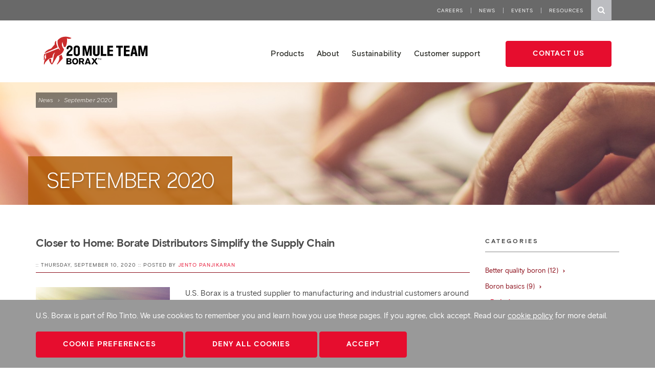

--- FILE ---
content_type: text/html; charset=utf-8
request_url: https://www.borax.com/news-events/september-2020
body_size: 19933
content:
<!DOCTYPE html>
<html  >
<head id="head"><title>
	News | U.S. Borax
</title><meta name="description" content="U.S. Borax blog posts from September 2020" /> 
<meta charset="UTF-8" /> 
<meta name="keywords" content="news, blog, U.S. Borax, US Borax news, US Borax " /> 

<meta charset="utf-8">
    <meta http-equiv="X-UA-Compatible" content="IE=edge">
    <meta name="viewport" content="width=device-width, initial-scale=1">
    <link rel="alternate" href="https://www.borax.com/News-Events/September-2020" hreflang="en-us" />



    <!--- fonts --->
    <link rel="preload" href="https://fonts.googleapis.com/css?family=Montserrat:200,300|Open+Sans:200,300,300i,400,400i,600,700,700i" as="style" onload="this.rel='stylesheet'">
    <link rel="preload" href="https://maxcdn.bootstrapcdn.com/font-awesome/4.6.3/css/font-awesome.min.css" as="style" onload="this.rel='stylesheet'" integrity="sha384-T8Gy5hrqNKT+hzMclPo118YTQO6cYprQmhrYwIiQ/3axmI1hQomh7Ud2hPOy8SP1" crossorigin="anonymous">



    <link rel="stylesheet" type="text/css" href="/CMSPages/GetResource.ashx?stylesheetname=mainCorp&d=20231219">

    <link rel="preload" type="text/css" href="https://cdnjs.cloudflare.com/ajax/libs/jQuery.mmenu/5.6.5/css/jquery.mmenu.all.css" as="style" onload="this.rel='stylesheet'">
    <script type="text/javascript" src="https://cdnjs.cloudflare.com/ajax/libs/modernizr/2.8.3/modernizr.min.js"></script>
<style>
.mm-menu.mm-offcanvas {
    z-index: 0;
    display: none;
    position: fixed;
    width: 80%;
    min-width: 140px;
    max-width: 440px;
}
footer section a.seperator {
display: block;
}
@media (min-width: 992px) {
footer section a.seperator {
    padding-right: 15px;
    margin-right: 12px;
    border-right: 1px solid #fff;
    display: inline-block;
}
}
</style>
<noscript>
<link href="https://fonts.googleapis.com/css?family=Montserrat:200,300|Open+Sans:200,300,300i,400,400i,600,700, 700i" rel='stylesheet'>
<link href="https://maxcdn.bootstrapcdn.com/font-awesome/4.6.3/css/font-awesome.min.css" rel="stylesheet" integrity="sha384-T8Gy5hrqNKT+hzMclPo118YTQO6cYprQmhrYwIiQ/3axmI1hQomh7Ud2hPOy8SP1" crossorigin="anonymous">
<link rel="stylesheet" type="text/css" href="https://cdnjs.cloudflare.com/ajax/libs/jQuery.mmenu/5.6.5/css/jquery.mmenu.all.css">
</noscript>
<script>
/*! loadCSS: load a CSS file asynchronously. [c]2016 @scottjehl, Filament Group, Inc. Licensed MIT */
(function(w){
	"use strict";
	/* exported loadCSS */
	var loadCSS = function( href, before, media ){
		// Arguments explained:
		// `href` [REQUIRED] is the URL for your CSS file.
		// `before` [OPTIONAL] is the element the script should use as a reference for injecting our stylesheet <link> before
			// By default, loadCSS attempts to inject the link after the last stylesheet or script in the DOM. However, you might desire a more specific location in your document.
		// `media` [OPTIONAL] is the media type or query of the stylesheet. By default it will be 'all'
		var doc = w.document;
		var ss = doc.createElement( "link" );
		var ref;
		if( before ){
			ref = before;
		}
		else {
			var refs = ( doc.body || doc.getElementsByTagName( "head" )[ 0 ] ).childNodes;
			ref = refs[ refs.length - 1];
		}

		var sheets = doc.styleSheets;
		ss.rel = "stylesheet";
		ss.href = href;
		// temporarily set media to something inapplicable to ensure it'll fetch without blocking render
		ss.media = "only x";

		// wait until body is defined before injecting link. This ensures a non-blocking load in IE11.
		function ready( cb ){
			if( doc.body ){
				return cb();
			}
			setTimeout(function(){
				ready( cb );
			});
		}
		// Inject link
			// Note: the ternary preserves the existing behavior of "before" argument, but we could choose to change the argument to "after" in a later release and standardize on ref.nextSibling for all refs
			// Note: `insertBefore` is used instead of `appendChild`, for safety re: http://www.paulirish.com/2011/surefire-dom-element-insertion/
		ready( function(){
			ref.parentNode.insertBefore( ss, ( before ? ref : ref.nextSibling ) );
		});
		// A method (exposed on return object for external use) that mimics onload by polling until document.styleSheets until it includes the new sheet.
		var onloadcssdefined = function( cb ){
			var resolvedHref = ss.href;
			var i = sheets.length;
			while( i-- ){
				if( sheets[ i ].href === resolvedHref ){
					return cb();
				}
			}
			setTimeout(function() {
				onloadcssdefined( cb );
			});
		};

		function loadCB(){
			if( ss.addEventListener ){
				ss.removeEventListener( "load", loadCB );
			}
			ss.media = media || "all";
		}

		// once loaded, set link's media back to `all` so that the stylesheet applies once it loads
		if( ss.addEventListener ){
			ss.addEventListener( "load", loadCB);
		}
		ss.onloadcssdefined = onloadcssdefined;
		onloadcssdefined( loadCB );
		return ss;
	};
	// commonjs
	if( typeof exports !== "undefined" ){
		exports.loadCSS = loadCSS;
	}
	else {
		w.loadCSS = loadCSS;
	}
}( typeof global !== "undefined" ? global : this ));
</script>
<script>
/*! CSS rel=preload polyfill. Depends on loadCSS function. [c]2016 @scottjehl, Filament Group, Inc. Licensed MIT  */
(function( w ){
  // rel=preload support test
  if( !w.loadCSS ){
    return;
  }
  var rp = loadCSS.relpreload = {};
  rp.support = function(){
    try {
      return w.document.createElement( "link" ).relList.supports( "preload" );
    } catch (e) {
      return false;
    }
  };

  // loop preload links and fetch using loadCSS
  rp.poly = function(){
    var links = w.document.getElementsByTagName( "link" );
    for( var i = 0; i < links.length; i++ ){
      var link = links[ i ];
      if( link.rel === "preload" && link.getAttribute( "as" ) === "style" ){
        w.loadCSS( link.href, link );
        link.rel = null;
      }
    }
  };

  // if link[rel=preload] is not supported, we must fetch the CSS manually using loadCSS
  if( !rp.support() ){
    rp.poly();
    var run = w.setInterval( rp.poly, 300 );
    if( w.addEventListener ){
      w.addEventListener( "load", function(){
        w.clearInterval( run );
      } );
    }
    if( w.attachEvent ){
      w.attachEvent( "onload", function(){
        w.clearInterval( run );
      } )
    }
  }
}( this ));
</script>

    <![if !IE]>
    <script type="text/javascript" src="https://ajax.googleapis.com/ajax/libs/jquery/2.2.4/jquery.min.js"></script>
    <![endif]>
    <!--[if IE 9]>
        <script type="text/javascript" src="https://ajax.googleapis.com/ajax/libs/jquery/2.2.4/jquery.min.js"></script>
    <![endif]-->
    <!--[if lt IE 9]>
        <script src="https://ajax.googleapis.com/ajax/libs/jquery/1.12.4/jquery.min.js"></script>
        <script type="text/javascript" src="https://cdnjs.cloudflare.com/ajax/libs/html5shiv/3.7.3/html5shiv.min.js"></script>
        <script type="text/javascript" src="https://cdnjs.cloudflare.com/ajax/libs/respond.js/1.4.2/respond.min.js"></script>
    <![endif]-->

<link rel="icon" href="/BoraxCorp/media/Borax-Main/structural/cropped-Borax-Mule-512-x-512-32x32.png" sizes="32x32" />
<link rel="icon" href="/BoraxCorp/media/Borax-Main/structural/cropped-Borax-Mule-512-x-512-192x192.png" sizes="192x192" />
<link rel="apple-touch-icon-precomposed" href="/BoraxCorp/media/Borax-Main/structural/cropped-Borax-Mule-512-x-512-180x180.png" />
<meta name="msapplication-TileImage" content="/BoraxCorp/media/Borax-Main/structural/cropped-Borax-Mule-512-x-512-270x270.png" />
<script>
        var inlines = [];
        window.whenjQuery = function(inline) {
            inlines.push(inline);
        };
</script>
<!-- Google Tag Manager -->
<script>(function(w,d,s,l,i){w[l]=w[l]||[];w[l].push({'gtm.start':
new Date().getTime(),event:'gtm.js'});var f=d.getElementsByTagName(s)[0],
j=d.createElement(s),dl=l!='dataLayer'?'&l='+l:'';j.async=true;j.src=
'https://www.googletagmanager.com/gtm.js?id='+i+dl;f.parentNode.insertBefore(j,f);
})(window,document,'script','dataLayer','GTM-NPDDH7C');</script>
<!-- End Google Tag Manager -->

<script>
var search_loc = "Search";
</script> 
<link href="/App_Themes/Default/Images/favicon.png" type="image/png" rel="shortcut icon"/>
<link href="/App_Themes/Default/Images/favicon.png" type="image/png" rel="icon"/>
<style>@media (max-width: 991px) { #p_lt_ctl04_pageplaceholder_p_lt_ctl00_breadcrumbs_HeroPanel_TransparentBox_dvHerowBreadcrumbs {background-image: url(/BoraxCorp/media/Borax-Main/HeroImages/US-Borax-News-Events991.jpg?ext=.jpg) !important;} } </style><link rel="canonical" href="https://www.borax.com/news-events/september-2020" /><link rel="alternate" hreflang="en-US" href="https://www.borax.com/news-events/september-2020" /><style>
.CookieConsent .ConsentText {
display: block;
}
.footer-cookie .CookieConsent .ConsentText {
color: #fff;
}
 .footer-cookie .CookieConsent .ConsentText a {
	color: #fff;
text-decoration: underline;
}
</style></head>
<body class="LTR Chrome ENUS ContentBody no-js" >
     <!-- Google Tag Manager (noscript) -->
<noscript><iframe src="https://www.googletagmanager.com/ns.html?id=GTM-NPDDH7C"
height="0" width="0" style="display:none;visibility:hidden"></iframe></noscript>
<!-- End Google Tag Manager (noscript) -->
    <form method="post" action="/news-events/september-2020" id="form">
<div class="aspNetHidden">
<input type="hidden" name="__CMSCsrfToken" id="__CMSCsrfToken" value="m4+ld9uxYYMyfhQa8pqbswz6LwM63BfW5lKt9WSk+6xe1I2Gfv2BwtzYWClZkkfD9yJwNUBAbNz4zcMdl9s1Ro9jubmJiqdXWnFHc0HqchM=" />
<input type="hidden" name="__EVENTTARGET" id="__EVENTTARGET" value="" />
<input type="hidden" name="__EVENTARGUMENT" id="__EVENTARGUMENT" value="" />

</div>

<script type="text/javascript">
//<![CDATA[
var theForm = document.forms['form'];
if (!theForm) {
    theForm = document.form;
}
function __doPostBack(eventTarget, eventArgument) {
    if (!theForm.onsubmit || (theForm.onsubmit() != false)) {
        theForm.__EVENTTARGET.value = eventTarget;
        theForm.__EVENTARGUMENT.value = eventArgument;
        theForm.submit();
    }
}
//]]>
</script>


<script src="/WebResource.axd?d=pynGkmcFUV13He1Qd6_TZNJh3JKr8x7sljd9eLOkDcJOqsQfR2yC-7Bm79XyOyeG2ltFroCAP8PRMUtHIg3dKQ2&amp;t=638901382200000000" type="text/javascript"></script>

<input type="hidden" name="lng" id="lng" value="en-US" />
<script src="/CMSPages/GetResource.ashx?scriptfile=%7e%2fCMSScripts%2fWebServiceCall.js" type="text/javascript"></script>
<script type="text/javascript">
	//<![CDATA[

function PM_Postback(param) { if (window.top.HideScreenLockWarningAndSync) { window.top.HideScreenLockWarningAndSync(1080); } if(window.CMSContentManager) { CMSContentManager.allowSubmit = true; }; __doPostBack('m$am',param); }
function PM_Callback(param, callback, ctx) { if (window.top.HideScreenLockWarningAndSync) { window.top.HideScreenLockWarningAndSync(1080); }if (window.CMSContentManager) { CMSContentManager.storeContentChangedStatus(); };WebForm_DoCallback('m$am',param,callback,ctx,null,true); }
//]]>
</script>
<script src="/ScriptResource.axd?d=NJmAwtEo3Ipnlaxl6CMhvn5DU0Gp3jf90aTwS6sO5Bta1FuwFTJYpvprTgkI90LxXGm0Vmi_8sfLerakheIlve5dyAPUOLBYLzLWh-Y16dnsme6EsPq1QK5TQxa2LD0VVlqBq724PX5R8GyW6kaNC0uch7PFFbyitH2XYgP20Ms1&amp;t=345ad968" type="text/javascript"></script>
<script src="/ScriptResource.axd?d=dwY9oWetJoJoVpgL6Zq8OMaialei55c4zSD5uq1UxQ-VLzctbrwrIUNLCrr3FL6wHvRE-NW52P1poCPZ7B_y7SWPTHY73RukwxMfnHyNrCmx-PJ-JuQGcyGyI6DUWu8DhaGgHuqS8XK1uzukmT2RgYAkWGSyvWStS1so5JQxd3E1&amp;t=345ad968" type="text/javascript"></script>
<script type="text/javascript">
	//<![CDATA[

var CMS = CMS || {};
CMS.Application = {
  "language": "en",
  "isRTL": "false",
  "imagesUrl": "/CMSPages/GetResource.ashx?image=%5bImages.zip%5d%2f",
  "isDebuggingEnabled": false,
  "isDialog": false,
  "applicationUrl": "/"
};

//]]>
</script>
<div class="aspNetHidden">

	<input type="hidden" name="__VIEWSTATEGENERATOR" id="__VIEWSTATEGENERATOR" value="A5343185" />
	<input type="hidden" name="__SCROLLPOSITIONX" id="__SCROLLPOSITIONX" value="0" />
	<input type="hidden" name="__SCROLLPOSITIONY" id="__SCROLLPOSITIONY" value="0" />
</div>
    <script type="text/javascript">
//<![CDATA[
Sys.WebForms.PageRequestManager._initialize('manScript', 'form', ['tctxM',''], [], [], 90, '');
//]]>
</script>

    <div id="ctxM">

</div>
    
<script>
  var $ = jQuery.noConflict();
</script>
<div id="page-wrapper">
    <header class="sticky Fixed corp">
        <div class="meta-nav-holder">
            <div class="nav-container">
                <nav id="meta" class="meta-nav">
                   <ul class="contains-search-hidden">
<li><a href="/about/careers">Careers</a></li><li><a href="/news-events">News</a></li><li><a href="/events">Events</a></li><li><a href="/resources">Resources</a></li>
	<li class="search">
	<div class="sb-search" id="sb-search">
<input class="sb-search-input" id="search" name="search" placeholder="Enter your search term..." type="search" value="" /> 
<input class="sb-search-submit" type="submit" value="" />
<span class="sb-icon-search"><i class="fa fa-search"></i>
</span>
</div>
	</li>
                </nav>
            </div>
        </div>
        <div class="primary-nav-holder">
            <div class="nav-container" >
                <div class="logo">
                    <a href="/"><img src="/BoraxCorp/media/Borax-Main/Logos/Borax_20MTB-logo-pos.svg"></a>
                </div>
                <div class="logo-white">
                    <a href="/"><img src="/BoraxCorp/media/Borax-Main/US-Borax-Logo-White.svg"></a>
                </div>

                <div class="offcanvas-toggle">
                    <a href="#offcanvas"><span class="sr-only">Toggle navigation</span><span class="icon-bar icon-bar-top"></span><span class="icon-bar icon-bar-middle"></span><span class="icon-bar icon-bar-bottom"></span></a>
                </div>

                <nav id="main" class="mega-menu mega-menu-simple" style="padding-top:15px;">
                   <ul><li id="p_lt_ctl01_mmProd_ListItem">
    <a href="/products">Products<span class="custom-chevron down"></span></a>
    <div id="p_lt_ctl01_mmProd_divContent" class="mega-menu-content mega-12-col">
        <div class="nav-container">
            <div id="p_lt_ctl01_mmProd_megamenutext" class="col-sm-3 mega-menu-text">
               
                        <div class="row sub-menu-cta-wrapper">
<p class="cta-header-text">Search U.S. Borax Products</p>

<p style="padding-top: 3px;">High quality, high reliability, high performance borate products. It&rsquo;s what we&rsquo;re known for.</p>

<div><a href="/products/product-finder"><span class="btn btn-transparent-red margin-left-0">Find Products</span> </a></div>
</div>

                    
            </div>
            <div class="col-sm-3"><ul>
<li class="featured-elements">
    <p>Featured products</p>
    <ul>
<li class="sub-level-nav-element">
    <a href="/products/firebrake">Firebrake</a>
    
</li>

<li class="sub-level-nav-element">
    <a href="/products/dehybor">Dehybor</a>
    
</li>

<li class="sub-level-nav-element">
    <a href="/products/neobor">Neobor</a>
    
</li>

<li class="sub-level-nav-element">
    <a href="/products/optibor">Optibor boric acid</a>
    
</li>
</ul>
</li>
<h5><strong><span style="color:#FF0000;"><a href="/products/product-finder">View all products</a> <i class="link-arrow"> </i></span></strong></h5>
</ul></div><div class="col-sm-3"><ul>



<li class="featured-elements">
    <p>Featured applications</p>
    <ul>
<li class="sub-level-nav-element">
    <a href="https://agriculture.borax.com/">Agriculture</a>
    
</li>

<li class="sub-level-nav-element">
    <a href="/products/applications/ceramics-enamels-glazes">Ceramics, enamels, and glazes</a>
    
</li>

<li class="sub-level-nav-element">
    <a href="/products/applications/fire-retardancy">Fire retardancy</a>
    
</li>

<li class="sub-level-nav-element">
    <a href="/products/applications/wood-protection-biocides">Wood protection and biocides</a>
    
</li>
</ul>
</li>
<h5><strong><span style="color:#FF0000;"><a href="/applications">View all applications</a> <i class="link-arrow"> </i></span></strong></h5>
</ul></div><div class="col-sm-3"><ul>
</ul></div>


        </div>
        <!--<div id="p_lt_ctl01_mmProd_divCloser" class="mega-menu-content-closer"><i class="fa fa-angle-up" aria-hidden="true"></i></div> -->
    </div>
</li>
<script>

    $(".mega-menu-simple li").hover(
        function () {
            $(this).find(".custom-chevron").addClass("up");
            $(this).find(".custom-chevron").removeClass("down");
        }, function () {
            $(this).find(".custom-chevron").addClass("down");
            $(this).find(".custom-chevron").removeClass("up");
        }
    );

    //Override styles for featured elements under products dropdown.
    $(".featured-elements ul .sub-level-nav-element").removeClass("sub-level-nav-element");
    //$(".featured-elements ul .sub-level-nav-element").addClass("sub-level-nav-no-padding");
</script><li id="p_lt_ctl01_mmAbout_ListItem">
    <a href="/about">About<span class="custom-chevron down"></span></a>
    <div id="p_lt_ctl01_mmAbout_divContent" class="mega-menu-content mega-12-col">
        <div class="nav-container">
            <div id="p_lt_ctl01_mmAbout_megamenutext" class="col-sm-3 mega-menu-text">
               
                        <div class="row sub-menu-cta-wrapper">
<p class="cta-header-text">About U.S. Borax</p>

<p><ph>Global leadership in industrial borate supply, technology, and science&mdash;with local commitment to people and community.</ph></p>

<p><ph></ph><a href="/about"><span class="btn btn-transparent-red margin-left-0">Learn More</span></a></p>
</div>

                    
            </div>
            <div class="col-sm-3"><ul>
<li>
    <a href="/about/why-choose-borax">Why partner with U.S. Borax</a>
    
</li>


<li>
    <a href="/about/borax-operations">U.S. Borax Operations</a>
    <ul>
<li class="sub-level-nav-element">
    <a href="/about/borax-operations/boron-california">Boron</a>
    
</li>

<li class="sub-level-nav-element">
    <a href="/about/borax-operations/wilmington">Wilmington</a>
    
</li>

<li class="sub-level-nav-element">
    <a href="/about/borax-operations/coudekerque">Coudekerque</a>
    
</li>

<li class="sub-level-nav-element">
    <a href="/about/borax-operations/nules">Nules</a>
    
</li>

<li class="sub-level-nav-element">
    <a href="/about/borax-operations/owens-lake">Owens Lake</a>
    
</li>

<li class="sub-level-nav-element">
    <a href="/about/borax-operations/rotterdam">Rotterdam</a>
    
</li>

<li class="sub-level-nav-element">
    <a href="/about/borax-operations/sales-and-support-offices">Sales and Support Offices</a>
    
</li>
</ul>
</li>
</ul></div><div class="col-sm-3"><ul>

<li>
    <a href="/about/careers">Careers</a>
    <ul>
<li class="sub-level-nav-element">
    <a href="/about/careers/workplace-safety">Workplace safety</a>
    
</li>

<li class="sub-level-nav-element">
    <a href="/about/careers/women-in-mining">Women in mining</a>
    
</li>

<li class="sub-level-nav-element">
    <a href="/about/careers/inclusion-council">Inclusion Council</a>
    
</li>
</ul>
</li>


<li>
    <a href="/about/history">U.S. Borax History</a>
    
</li>
</ul></div><div class="col-sm-3"><ul>

<li>
    <a href="/about/community">Community</a>
    <ul>
<li class="sub-level-nav-element">
    <a href="/about/community/borax-visitor-center">U.S. Borax Visitor Center</a>
    
</li>

<li class="sub-level-nav-element">
    <a href="/about/community/the-borax-visitor-center-foundation">Borax Visitor Center Foundation</a>
    
</li>

<li class="sub-level-nav-element">
    <a href="/about/community#Community-FAQ">Community FAQ</a>
    
</li>

<li class="sub-level-nav-element">
    <a href="/about/community/education">Boron basics</a>
    
</li>

<li class="sub-level-nav-element">
    <a href="/about/community/boron-in-modern-life">Boron in modern life</a>
    
</li>
</ul>
</li>

</ul></div>
        </div>
        <!--<div id="p_lt_ctl01_mmAbout_divCloser" class="mega-menu-content-closer"><i class="fa fa-angle-up" aria-hidden="true"></i></div> -->
    </div>
</li>
<script>

    $(".mega-menu-simple li").hover(
        function () {
            $(this).find(".custom-chevron").addClass("up");
            $(this).find(".custom-chevron").removeClass("down");
        }, function () {
            $(this).find(".custom-chevron").addClass("down");
            $(this).find(".custom-chevron").removeClass("up");
        }
    );

    //Override styles for featured elements under products dropdown.
    $(".featured-elements ul .sub-level-nav-element").removeClass("sub-level-nav-element");
    //$(".featured-elements ul .sub-level-nav-element").addClass("sub-level-nav-no-padding");
</script>

<li>
    <a href="/sustainability">Sustainability</a>
  
</li>

<li id="p_lt_ctl01_mmWorkingWithUs_ListItem">
    <a href="/customer-support">Customer support<span class="custom-chevron down"></span></a>
    <div id="p_lt_ctl01_mmWorkingWithUs_divContent" class="mega-menu-content mega-12-col">
        <div class="nav-container">
            <div id="p_lt_ctl01_mmWorkingWithUs_megamenutext" class="col-sm-3 mega-menu-text">
               
                        <div class="row sub-menu-cta-wrapper">
<p class="cta-header-text">Partnering with U.S Borax</p>

<p style="padding-top: 3px;">Get quick answers and easy connections to product documentation, certification and safety information, expert technical support, and more.</p>

<div><a href="/customer-support"><span class="btn btn-transparent-red margin-left-0">Learn more</span> </a></div>
</div>

                    
            </div>
            <div class="col-sm-3"><ul>
<li class="featured-elements">
    <p>Common support topics</p>
    <ul>
<li class="sub-level-nav-element">
    <a href="/customer-support/delivery-to-storage">Delivery and storage</a>
    
</li>

<li class="sub-level-nav-element">
    <a href="/customer-support/product-stewardship">Product stewardship</a>
    
</li>

<li class="sub-level-nav-element">
    <a href="/customer-support/health-safety">Health and safety</a>
    
</li>
</ul>
</li>
</ul></div><div class="col-sm-3"><ul>



<li class="featured-elements">
    <p>Support documentation</p>
    <ul>
<li class="sub-level-nav-element">
    <a href="/customer-support#documentation">Technical resources and SDS</a>
    
</li>

<li class="sub-level-nav-element">
    <a href="/customer-support#documentation">Certifications</a>
    
</li>

<li class="sub-level-nav-element">
    <a href="/customer-support#multiLingual">Multi-lingual documentation</a>
    
</li>

<li class="sub-level-nav-element">
    <a href="/customer-support#FAQ">Common FAQ</a>
    
</li>
</ul>
</li>
</ul></div><div class="col-sm-3"><ul>



<li class="featured-elements">
    <p>Product quality</p>
    <ul>
<li class="sub-level-nav-element">
    <a href="/customer-support/boron-testing-method">Boron testing methods</a>
    
</li>

<li class="sub-level-nav-element">
    <a href="/customer-support/delivery-to-storage/production-lot-batch-codes">Production lot and batch codes</a>
    
</li>

<li class="sub-level-nav-element">
    <a href="/news-events?category=Better-Quality-Boron">Better quality boron</a>
    
</li>
</ul>
</li>

</ul></div>


        </div>
        <!--<div id="p_lt_ctl01_mmWorkingWithUs_divCloser" class="mega-menu-content-closer"><i class="fa fa-angle-up" aria-hidden="true"></i></div> -->
    </div>
</li>
<script>

    $(".mega-menu-simple li").hover(
        function () {
            $(this).find(".custom-chevron").addClass("up");
            $(this).find(".custom-chevron").removeClass("down");
        }, function () {
            $(this).find(".custom-chevron").addClass("down");
            $(this).find(".custom-chevron").removeClass("up");
        }
    );

    //Override styles for featured elements under products dropdown.
    $(".featured-elements ul .sub-level-nav-element").removeClass("sub-level-nav-element");
    //$(".featured-elements ul .sub-level-nav-element").addClass("sub-level-nav-no-padding");
</script></ul>
                   <div class="header-cta">
<div class="header-cta header-cta-mega"><a href="/contact"><span class="btn" style="margin-top: 4px;">Contact us</span></a></div>

</div>
                </nav>

                <nav id="offcanvas">
                    <ul>
                       
<li >
    <a href="/products">Products</a>
    <ul>
<li class="sub-level-nav-element">
    <a href="/products/product-finder">Product finder</a>
    
</li>

<li class="sub-level-nav-element">
    <a href="/boron-applications">Applications</a>
    
</li>
</ul>
</li>

<li >
    <a href="/about">About</a>
    <ul>
<li class="sub-level-nav-element">
    <a href="/about/why-choose-borax">Why partner with U.S. Borax</a>
    
</li>

<li class="sub-level-nav-element">
    <a href="/about/borax-operations">U.S. Borax Operations</a>
    
</li>

<li class="sub-level-nav-element">
    <a href="/about/careers">Careers</a>
    
</li>

<li class="sub-level-nav-element">
    <a href="/about/history">U.S. Borax History</a>
    
</li>

<li class="sub-level-nav-element">
    <a href="/about/community">Community</a>
    
</li>
</ul>
</li>

<li >
    <a href="/sustainability">Sustainability</a>
    
</li>

<li >
    <a href="/customer-support">Customer support</a>
    <ul>
<li class="sub-level-nav-element">
    <a style="pointer-events: none;">Common Support Topics</a>
    <ul>
<li class="sub-level-nav-element">
    <a href="/customer-support/delivery-to-storage">Delivery and storage</a>
    
</li>

<li class="sub-level-nav-element">
    <a href="/customer-support/health-safety">Health and safety</a>
    
</li>

<li class="sub-level-nav-element">
    <a href="/customer-support/product-stewardship">Product stewardship</a>
    
</li>
</ul>
</li>

<li class="sub-level-nav-element">
    <a style="pointer-events: none;">Support Documentation</a>
    <ul>
<li class="sub-level-nav-element">
    <a href="/customer-support#documentation">Certifications</a>
    
</li>

<li class="sub-level-nav-element">
    <a href="/customer-support#FAQ">Common FAQ</a>
    
</li>

<li class="sub-level-nav-element">
    <a href="/customer-support#multiLingual">Multi-lingual Documentation</a>
    
</li>

<li class="sub-level-nav-element">
    <a href="/customer-support#documentation">Technical Resources and SDS</a>
    
</li>
</ul>
</li>

<li class="sub-level-nav-element">
    <a style="pointer-events: none;">Product Quality</a>
    <ul>
<li class="sub-level-nav-element">
    <a href="/news-events?category=Better-Quality-Boron">Better Quality Boron</a>
    
</li>

<li class="sub-level-nav-element">
    <a href="/customer-support/boron-testing-method">Boron testing methods</a>
    
</li>

<li class="sub-level-nav-element">
    <a href="/customer-support/delivery-to-storage/production-lot-batch-codes">Production lot and batch codes</a>
    
</li>
</ul>
</li>
</ul>
</li>

<li class="meta">
    <a href="/news-events">News</a>
    
</li><li class="meta">
    <a href="/events">Events</a>
    <ul>
<li class="sub-level-nav-element">
    <a href="/events/april-2024">April 2024</a>
    
</li>

<li class="sub-level-nav-element">
    <a href="/events/may-2024">May 2024</a>
    
</li>

<li class="sub-level-nav-element">
    <a href="/events/june-2024">June 2024</a>
    
</li>

<li class="sub-level-nav-element">
    <a href="/events/september-2024">September 2024</a>
    
</li>

<li class="sub-level-nav-element">
    <a href="/events/january-2025">January 2025</a>
    
</li>

<li class="sub-level-nav-element">
    <a href="/events/april-2025">April 2025</a>
    
</li>

<li class="sub-level-nav-element">
    <a href="/events/may-2025">May 2025</a>
    
</li>

<li class="sub-level-nav-element">
    <a href="/events/june-2025">June 2025</a>
    
</li>

<li class="sub-level-nav-element">
    <a href="/events/september-2025">September 2025</a>
    
</li>

<li class="sub-level-nav-element">
    <a href="/events/october-2025">October 2025</a>
    
</li>

<li class="sub-level-nav-element">
    <a href="/events/december-2025">December 2025</a>
    
</li>

<li class="sub-level-nav-element">
    <a href="/events/april-2026">April 2026</a>
    
</li>
</ul>
</li><li class="meta">
    <a href="/resources">Resources</a>
    <ul>
<li class="sub-level-nav-element">
    <a href="/resources?resourcetype=Brochure%0d">Brochures</a>
    
</li>

<li class="sub-level-nav-element">
    <a href="/Resources?resourcetype=Case+Study+Video%0d">Case Study Videos</a>
    
</li>

<li class="sub-level-nav-element">
    <a href="/Resources?resourcetype=Data+Sheet%0d">Data Sheets</a>
    
</li>

<li class="sub-level-nav-element">
    <a href="/Resources?resourcetype=Educational+Video%0d">Educational Videos</a>
    
</li>

<li class="sub-level-nav-element">
    <a href="/Resources?resourcetype=Field+Study%0d">Field Studies</a>
    
</li>

<li class="sub-level-nav-element">
    <a href="/Resources?resourcetype=Product+Video%0d">Product Videos</a>
    
</li>

<li class="sub-level-nav-element">
    <a href="/Resources?resourcetype=Specifications+Sheet%0d">Specifications Sheets</a>
    
</li>

<li class="sub-level-nav-element">
    <a href="/Resources?resourcetype=Technical+Bulletin">Technical Bulletin</a>
    
</li>

<li class="sub-level-nav-element">
    <a href="/resources/sds-search">SDS Search</a>
    
</li>
</ul>
</li>

<li class="m-btn-wrap"><a href="/contact"><span class="btn" style="margin-top: 4px;">Contact us</span></a></li>

                    </ul>
                </nav>
            </div>
        </div>
        
  </header>
  <div class="page-content">
      
<div id="p_lt_ctl04_pageplaceholder_p_lt_ctl00_breadcrumbs_HeroPanel_TransparentBox_dvHerowBreadcrumbs" class="panel hero-panel transparent-text-bg bg-image   " style="background-image: url(/BoraxCorp/media/Borax-Main/HeroImages/US-Borax-News-Events1920.jpg?ext=.jpg);">
    <div class="container" >
        <div id="p_lt_ctl04_pageplaceholder_p_lt_ctl00_breadcrumbs_HeroPanel_TransparentBox_BreadcrumbRow" class="">
            <div class="breadcrumbs">
                <a href="/news-events" class="CMSBreadCrumbsLink">News</a> › <span  class="CMSBreadCrumbsCurrentItem">September 2020</span>
            </div>
        </div>
        <div class="row">
            <div class="rust-box">
                <h1>September 2020</h1>




            </div>
        </div>
    </div>
</div>
<div class="panel float-panel">
<div class="float-tab">
     <div class="inner rust-bg">
<a href="/contact">Contact us</a>
</div> </div></div>
<div class="panel white-bg">
    <div class="container">
      
        <div class="row">
            <div class="col-xs-12 col-sm-8 col-md-9">
              
 <div class="post">
    <h4><a href="/news-events/september-2020/borate-distributors-simplify-supply-chain" target="">Closer to Home: Borate Distributors Simplify the Supply Chain</a></h4>
    <div class="meta">
        ::   Thursday, September 10, 2020    :: Posted By 
      <a href="https://www.borax.com/Experts/Jento-Panjikaran">Jento Panjikaran</a>    
    </div>
    <div class="row">
            <div class='col-xs-12 col-ms-5 col-sm-5 col-md-4'><img src='/BoraxCorp/media/Borax-Main/Blog/fast-road-276x200.jpg?ext=.jpg' alt='Closer to Home: Borate Distributors Simplify the Supply Chain' /></div><div class='col-xs-12 col-ms-7 col-sm-7 col-md-8'>
       
           U.S. Borax is a trusted supplier to manufacturing and industrial customers around the world. Through our distributors, customers can source the products and quantities they need&mdash;and simplify the supply chain for just-in-time operations.
           
           <div><a href="/news-events/september-2020/borate-distributors-simplify-supply-chain" target="">Learn More <i class="fa chevron fa-chevron-right" aria-hidden="true"></i></a></div>
        </div>
    </div>
  </div>

            </div>
            <div class="col-xs-12 col-sm-4 col-md-3 blog-categories aside">
              <h6>
    Categories
</h6><ul class='nested-cats'><li><a href='/news-events?category=Better-Quality-Boron'>Better quality boron (12) <i class='fa chevron fa-chevron-right' aria-hidden='true'></i></a></li><li><a href='/news-events?category=Boron-Basics'>Boron basics (9) <i class='fa chevron fa-chevron-right' aria-hidden='true'></i></a></li><li class='parent'>By Industry<ul><li><a href='/news-events?category=Ceramics'>Ceramics (9) <i class='fa chevron fa-chevron-right' aria-hidden='true'></i></a></li><li><a href='/news-events?category=Cleaners'>Cleaners (3) <i class='fa chevron fa-chevron-right' aria-hidden='true'></i></a></li><li><a href='/news-events?category=Construction'>Construction (17) <i class='fa chevron fa-chevron-right' aria-hidden='true'></i></a></li><li><a href='/news-events?category=EnergyIndustry'>Energy (14) <i class='fa chevron fa-chevron-right' aria-hidden='true'></i></a></li><li><a href='/news-events?category=Glass'>Glass (22) <i class='fa chevron fa-chevron-right' aria-hidden='true'></i></a></li><li><a href='/news-events?category=Industrial-Fluids'>Industrial fluids (7) <i class='fa chevron fa-chevron-right' aria-hidden='true'></i></a></li><li><a href='/news-events?category=InsulationNews'>Insulation (5) <i class='fa chevron fa-chevron-right' aria-hidden='true'></i></a></li><li><a href='/news-events?category=Metallurgy'>Metallurgy (19) <i class='fa chevron fa-chevron-right' aria-hidden='true'></i></a></li><li><a href='/news-events?category=PolymersNews'>Polymers (10) <i class='fa chevron fa-chevron-right' aria-hidden='true'></i></a></li><li><a href='/news-events?category=Technology'>Technology (10) <i class='fa chevron fa-chevron-right' aria-hidden='true'></i></a></li><li><a href='/news-events?category=Wood-Protection'>Wood protection (13) <i class='fa chevron fa-chevron-right' aria-hidden='true'></i></a></li></ul></li><li><a href='/news-events?category=Operations'>Operations (37) <i class='fa chevron fa-chevron-right' aria-hidden='true'></i></a></li><li><a href='/news-events?category=OurPeople'>Our people (16) <i class='fa chevron fa-chevron-right' aria-hidden='true'></i></a></li><li><a href='/news-events?category=History'>U.S. Borax history (15) <i class='fa chevron fa-chevron-right' aria-hidden='true'></i></a></li><li><a href='/news-events?category=Community'>U.S. Borax in the community (19) <i class='fa chevron fa-chevron-right' aria-hidden='true'></i></a></li></ul>


            </div>
        </div>
      
    </div>
</div>
  </div>
  <footer>
      <section>
        <div class="container">
            <div class="row">
                <div class="col-md-4">
                    <div class="logo">
                      <a href="/"><img id="p_lt_ctl05_EditableImage_ucEditableImage_imgImage" title="BORAX" src="/BoraxCorp/media/Borax-Main/Logos/Borax_20MTB-logo-neg.svg" alt="BORAX" />

</a>
                    </div>
                </div>
                <div class="col-md-8">
                  <p>U.S. Borax, part of Rio Tinto, is a global leader in the supply and science of borates&mdash;naturally-occurring minerals containing boron and other elements. We are 1,000 people serving 500 customers with more than 1,200 delivery locations globally. We supply around 30% of the world&rsquo;s need for refined borates from our world-class mine in Boron, California, about 100 miles northeast of Los Angeles. &nbsp;<a href="http://www.riotinto.com/" style="background-color: rgb(48, 49, 44); display: inline !important;" target="_blank">Learn more about Rio Tinto.</a></p>





                    
                </div>
            </div>
        </div>
    </section>
    <section>
      <div class="container">
          <div class="row">
              <div class="col-xs-12 col-sm-5">
                  <div class="copy">
                      Copyright &copy; 2026 Rio Tinto. All Rights Reserved.




                      
                  </div>
                  <div>
                      <a class="seperator" href="https://www.riotinto.com/en/utility/terms-conditions" target="_blank">Terms and conditions</a> <a class="seperator" href="https://www.riotinto.com/en/utility/privacy-cookies" target="_blank">Privacy and cookies</a> <a href="https://www.riotinto.com/en/invest/reports/modern-slavery" target="_blank">Modern slavery statement</a><br />
<a class="seperator" href="/BoraxCorp/media/Borax-Main/Resources/Statements/rt-us-borax-ab-1305-disclosure.pdf">AB 1305</a> <a block="" onclick="showPref()">Cookie preferences</a> <script type="text/javascript">function showPref() {
  const pref = document.querySelector('.CookiePreferences');
console.log(pref);
  pref.style.display = "block";
}
</script>




                      
                  </div>
              </div>
              <div class="col-xs-12 col-sm-2">
                  <a href="#top">
                      <i class="fa fa-chevron-up" aria-hidden="true"></i>
                      <span>Back To Top</span>
                  </a>

              </div>
              <div class="col-xs-12 col-sm-5">
                 <ul class="social-icons">

<li style="vertical-align:bottom;"><a href="https://www.linkedin.com/showcase/usborax/" target="_blank"><i class="fa fa-linkedin"></i></a></li>
<li style="vertical-align:bottom;"><a href="https://www.facebook.com/USBorax/" target="_blank"><i class="fa fa-facebook"></i></a></li>
<li style="vertical-align:bottom;"><a href="https://www.youtube.com/playlist?list=PLKmZm8JPWnNSB8nd8l6GJyIXfa4oT54gF" target="_blank"><i class="fa fa-youtube"></i></a></li>
</ul>                
              </div>
          </div>
      </div>
    </section>
  </footer>
</div>
<div id="p_lt_ctl11_CookieLawConsent1_CookieFooter" class="footer-cookie" style="position: fixed; bottom: 0; left: 0; right: 0; background: #999; padding: 20px 0; z-index: 9999999999;">
    <div class="container">
        <div class="CookieConsent">
            <span id="p_lt_ctl11_CookieLawConsent1_lblText" class="ConsentText">U.S. Borax is part of Rio Tinto. We use cookies to remember you and learn how you use these pages. If you agree, click accept. Read our <a href="https://www.riotinto.com/footer/privacy-cookies" target="_blank">cookie policy</a> for more detail.</span>
            
        <span class="ConsentButtons">
        <a class="ConsentButton btn btn-default" onclick="showPref()">Cookie Preferences</a>
        <input type="submit" name="p$lt$ctl11$CookieLawConsent1$btnDenyAll" value="Deny all cookies" id="p_lt_ctl11_CookieLawConsent1_btnDenyAll" class="ConsentButton btn btn-default" />
        <!--<input type="submit" name="p$lt$ctl11$CookieLawConsent1$btnAllowSpecific" value="Allow only essential cookies" id="p_lt_ctl11_CookieLawConsent1_btnAllowSpecific" class="ConsentButton btn btn-default" />-->
        <input type="submit" name="p$lt$ctl11$CookieLawConsent1$btnAllowAll" value="Accept" id="p_lt_ctl11_CookieLawConsent1_btnAllowAll" class="ConsentButton btn btn-default" />
    </span>
        </div>
    </div>
</div>


    <div class="CookiePreferences" style="display:none;">
        <a class="exit" onclick="closeModal()">X</a>
        <h2>Manage Consent Preferences</h2>

<p>Because we respect your right to privacy, you can choose not to allow some types of Cookies. Click on the different category headings to find out more.</p>

<p>To read more on how we use Cookies, please refer to the Cookies section in our <a href="https://www.riotinto.com/footer/privacy-cookies" linktype="url" target="_self">Privacy Statement</a>.</p>

        <div class="cookiePref btnStrict">
            <span class="aspNetDisabled"><input id="p_lt_ctl11_CookieLawConsent1_btnStrict" type="checkbox" name="p$lt$ctl11$CookieLawConsent1$btnStrict" checked="checked" disabled="disabled" /><label for="p_lt_ctl11_CookieLawConsent1_btnStrict">Strictly Necessary Cookies</label></span>
            
            <div class="cookie-label">
                These Cookies are necessary for the website to function and cannot be switched off in our systems.They are usually only set in response to actions made by you which amount to a request for services, such as setting your privacy preferences, logging in, or filling in forms.You can set your browser to clock or alert you about these Cookies, but some parts of the site will not work.These Cookies do not store any personally identifiable information
                <!--<p>These Cookies are necessary for the website to function and cannot be switched off in our systems.They are usually only set in response to actions made by you which amount to a request for services, such as setting your privacy preferences, logging in, or filling in forms.You can set your browser to clock or alert you about these Cookies, but some parts of the site will not work.These Cookies do not store any personally identifiable information</p>-->
            </div>
        </div>
        <div class="cookiePref btnStrict">
            <span OnCheckedChange="btnPerformance_Toggle"><input id="p_lt_ctl11_CookieLawConsent1_btnPerformance" type="checkbox" name="p$lt$ctl11$CookieLawConsent1$btnPerformance" /><label for="p_lt_ctl11_CookieLawConsent1_btnPerformance">Performance Cookies</label></span>
            
            <div class="cookie-label">
                These Cookies are necessary for the website to function and cannot be switched off in our systems. They are usually only set in response to actions made by you which amount to a request for services, such as setting your privacy preferences, logging in, or filling in forms. You can set your browser to clock or alert you about these Cookies, but some parts of the site will not work. These Cookies do not store any personally identifiable information
                <!--<p>These Cookies are necessary for the website to function and cannot be switched off in our systems. They are usually only set in response to actions made by you which amount to a request for services, such as setting your privacy preferences, logging in, or filling in forms. You can set your browser to clock or alert you about these Cookies, but some parts of the site will not work. These Cookies do not store any personally identifiable information</p>-->           
            </div>
        </div>
        <div class="cookiePref btnTarget">
            <span OnCheckedChange="btnTargeting_Toggle"><input id="p_lt_ctl11_CookieLawConsent1_btnTargeting" type="checkbox" name="p$lt$ctl11$CookieLawConsent1$btnTargeting" /><label for="p_lt_ctl11_CookieLawConsent1_btnTargeting">Targeting Cookies</label></span>
            
            <div class="cookie-label">
                These Cookies may be set through our site by our advertising partners. They may be used by those companies to build a profile of your interests and show you relevant adverts on other sites. They do not store directly personal information, but are based on uniquely identifying your browser and internet device

                <!--<p>These Cookies may be set through our site by our advertising partners. They may be used by those companies to build a profile of your interests and show you relevant adverts on other sites. They do not store directly personal information, but are based on uniquely identifying your browser and internet device</p>-->
            </div>
        </div>
            <div class="row">
                <div class="col-lg-8 col-md-8 col-sm-8">
                    <input type="submit" name="p$lt$ctl11$CookieLawConsent1$btnAllowAll1" value="Accept" id="p_lt_ctl11_CookieLawConsent1_btnAllowAll1" class="ConsentButton btn btn-default" />
                    <input type="submit" name="p$lt$ctl11$CookieLawConsent1$btnDenyAll1" value="Deny all cookies" id="p_lt_ctl11_CookieLawConsent1_btnDenyAll1" class="ConsentButton btn btn-default" />
                </div>
                <div class="col-lg-4 col-md-4 col-sm-4">
                    <input type="submit" name="p$lt$ctl11$CookieLawConsent1$btnSavePref" value="Save Settings" id="p_lt_ctl11_CookieLawConsent1_btnSavePref" class="ConsentButton btn btn-default" />
                </div>
            </div>


    </div>


<script>
    function showPref() {
        const pref = document.querySelector('.CookiePreferences');
        pref.style.display = "block";
    };
    function closeModal() {
        const modal = document.querySelector('.CookiePreferences');
        modal.style.display = "none";
    }
</script>


        <script type="text/javascript" src="/CMSScripts/Custom/usborax/usborax.js?d=02112021"></script>
<script>
  if(!jQuery){
  var $ = jQuery.noConflict();
  }

  window.whenjQuery = function(inline) {
      inline();
  };
</script>
<script>
    for(var i = 0; i < inlines.length; i++) {
        inlines[i]();
    }
    window['dataLayer']=window['dataLayer']||[];
</script>
<script type="text/javascript" src="//s7.addthis.com/js/300/addthis_widget.js#pubid=ra-5bd8a877fa91c408"></script>
    
    

<script type="text/javascript">
	//<![CDATA[
WebServiceCall('/cmsapi/webanalytics', 'LogHit', '{"NodeAliasPath":"/News-Events/September-2020","DocumentCultureCode":"en-US","UrlReferrer":""}')
//]]>
</script>
<script type="text/javascript">
//<![CDATA[

var callBackFrameUrl='/WebResource.axd?d=beToSAE3vdsL1QUQUxjWdbX4A_J0alzPWu4m4E-VycxqynEHAsUfbVNKu9kB-viwKo-tapLbSuQlkRY61oBPCw2&t=638901382200000000';
WebForm_InitCallback();
theForm.oldSubmit = theForm.submit;
theForm.submit = WebForm_SaveScrollPositionSubmit;

theForm.oldOnSubmit = theForm.onsubmit;
theForm.onsubmit = WebForm_SaveScrollPositionOnSubmit;
//]]>
</script>
  <input type="hidden" name="__VIEWSTATE" id="__VIEWSTATE" value="jVpfbyWbtZYfOhnbeg/Brwx8i6YsBao5q37p1i+ksanolBATIhYfz1ztC54UcoTc6RzNb/h39wMmiTJiVmeKa8AAmrul27VbhZ2wYaIWUsxW7GtzRaeGnzXMwJaB8qumLPYbacXI2r5YDV8Yq93VkEO0EdyXaC3OQhHlBkShnA9QBq+tIhO4Xk7xDG53abKlNkkG/5rCu5liZonLl3Ns+q5aAL6HC+3U8r4pYwxtANS7Ya74XCS61yFQchL0LZrhL8iEDhLRgzA0Fz6sZgH7gUkt4I0TzhKA1qyahsffbVZXsvZBDhqK/+CYxv+/GS2ROBL4+tvgwRTGf0UokXbKtODKgaa/gEcdV+/z1pxrJS4TpgE/Zs3v0jmRxsu89weUuYHI7L4vickhzrLMvsbX4nLSYrWCGZBmpo8kDjnU0b97D8uvSrSHXqWgg9NF4DQqa/wCiQtUmxtJmQtVZVFxKFspKbe4Xwcx3ULd5HopvTCFUGp/m6Tj2f745vryVJystZv/[base64]/[base64]/U3nFgO2WVBZqMCGDXZpXZ98n1dKmrjS3Qs2XOjbGMfPawkeIs2ORd5vuqlMF6zbiCIXJpJpi2O7h8rnqjmbdudtb0xOfgridEJE76DARL6fkv9AsaIhC/JnJKweMXggXvHc6HBcHmWwKCZCzUQAZ09lF+3ZS07YtK157j4AlnLZr+fN+7/Vc5o3EVk/yAOp0pAhQkgy7RvNk5XlXuhyMr15yxdiP6V5MVPj6WJHWFNww2EVPE04tYhHtipyh3umIH/l3VFWFrYtnKanM4Yl3Hrwn3Z36zL5SPoQu6FXKo7JjbQuOlnClaNJT7Xo/KlB85LHUEfT5qcV9iJhRu1PHBTBd6wK583WE7f1ztZ3HQJUfPT+FWSEP63fyw4sH602EhsGNm7LZMdT4bcbs+zJpTRoIzL0qfTCkRnAwqLp2YIx6Ei1B2z5oVWzgyntwNqcVgvC14HyPKSE8DpfJrlOR3RsnqLOpr2t81K5yXa3Sb8aqK+72cYVDOVRlZA3MAf/jD3b3zVeK1D/1yBWd8Q6KHEvvtvcS+HVEIX9IW/70moQuSDq1qzcNDvBEyAdxaS4iqRIcZQqCyFkSahf9Syq+dlTmw1FHVC2goFSxQ3WMtwKzQi0dqZXvUQCoR5e0Q81QxzjKpTB9lLO93RQJTkoI7QH7Fj0HTSGtFHC/3dkJaTJny+ibnzV94HUvxt3X53gYnU9zJ8zAY4H8RwpDI7CVgGpvJpWLlL7OoYCXQ+XhXQn433fFvvKsXT3yzjmLA+M0avSnyVVlLwyQf2eBV6uo0CQ2E2BpIbaU1qdVX5irSQ2VZGTAJa7f5uGdjBFrUiPVnXP5CPPMdlE0MrsblT93AQcTApzT9XFeeGq0/2iTIjlAI+E3iJXoWiaZeq0/APilSzJknQDX434ySWoMmhSM5XZm0zZljTcc156w/NRcdFTuDf3IohfCghPwSuEpp6vhlmZMZdr42MrlLUeJ7/G4AF1eGxsKT9Ju92hGbt+BcY4/awC1RDIFpZi7+npnFLJfmrUm3R04ApXQ7X4xbGexLBfrtfz3DwIGKT6N5wP6jUpGTwA9oIvRmQHTxsTu9+wYvjUhvPJR6Y5k4Reb/[base64]/h+DkTXRf0wZqP4Sq/396kVUyt0bCEPf7sjs2OLuk+Ns56GWqOKlxRygyaT75/V2j6H3TpnR5GBEI/jP8RUpFw9zwyQgekktwGaVuv32w5VH1HTVPFymSSlsqRV3jR3jk/EYJg/FklHW6efHZJAxtZNNPRcZj74NnC5eHKgsM96e6oQ8tzpLIYnE5lUMv2CivBBJcAixZkGvYYCP/eJROsz72voFq9CSzObQZdSZdNH38XB+eT4hSAuedNH9zOR/JlyPZGU/CjRXbgoSjqDJ65m/JxZa7DKMY2tCLZSzOxUyyEfmrE/eewXb/LQ0daAtk4sKSEN7wtM5okzKGy7zZXauPGV84nqhYPWKlbtcMgWiLAUmy0kvy056R1lgkGwatJOltvxGaYOjdzK7ODcE8Gpv2LqzUIdL/LoYvETyLGfiusVxtlzEoCqRggLxScceTQXDheGpdZl4Os+/qwUZx9nFtAEIiBYDC4BD+kqRgAFeTWA90qlSv2UMly4tOF3VlRtB4sOmn73WU1n2k6OLxkyhGSOfq1buy0593SgXXjGPfEuTuYZ1Xoc04HAZ4kzoFQKvzkRfCE292KsG9aGNvZSjtXOqp34sk9/02N0eEYVKG5XBIbxIFKRx3SrPDm5ojMq8sTbpkOfuYP5i7Puk9dmr6OtC0uyd7/MPn6F05rm/oMuokJ14VR1iUYVEE5LOv5Vh9U5WbQcS30dIGygbqml1PHFRdmcD+88b4NH6u+7NLvMiQIsSoU/v0oN2CGl2okgve4NutVXs2o9kFABjxjOQfk7aGB9/MmKSsVum0y9wdaPscNazVPrcpuuWzBe7/EAFNs/c0+sfNpuAKVG8IfnNnFZiJb9fGLO3Ov+1R2q8C/aEsylsW3k1ZAEZjgJ/1EW6kYMELLx7naXwUbAEX2oSjgYxHFMuzYFX1PET+PsylSll2AhSNEHYZewUgrO5/S0AXP0pwpGLclxqRv7+UKopQmQuBf3rOPpUJR2BhZRvcOqnm/AuMS9BmdpvD/FdC2vYxpB2N+E0fs/4EzcXgz4SB6+beoysfJKyOLTrFU6B9MLX+Q1YG7x4mdT7cSLxUsHg6qELfUPC3YttlanKUeGhATMW7OPuCuEAXKvYQLkFpQB9jiWQ/QZadgQEWsTs4A2LFmxioANQv7UuOiYCu6X3N5kCZaxbcNL/Rk2l0RfX+KuNKFFJqqqKkptwf/1eNtfLhS/DG9nllWdb+NDp7cvE8TIMyhlURkTRR8d00BC0D0KMGZ4KHtRgiqqahvlecJBwTd95y2wsH4nU4hMimijE9bB9pZp4kXUJWVwXANK1eT2uqM8ozyKd5BvxYwHeD31R9VN90HsPDv0CvRM1FSMGq/DMRcDSk8/KPv3YaaaRGJHffsw88AHXofFE9VGK+HRkkZz2OXOj8X8wQh2+1pQLRI5+sRr1Xmv+2lfR8+j/AKPpyup1dpjATL+vVhvSiB3KMGcEliTxulQjlfTtD1MMjFHkHV81hNG+ZMysRnfv4URvAK9NT1NE56OsFtv4ZBe5VlsOIsePUHJwQRJfoniVXa34ZWwzBB7jv8VST4MRW38ZbTrqR/OadVYm54GRtX+AGeaIK09wlgNAQSatYupibrE6wUOdcyl1EtU1tIiGjW9q6lpqvrb2fa9ZPRpcMiVqYRHwrvcoEN8b+LG6RzyE6qftq+5TLX8yLmLmCTDJaeK9WHlj9RXzUdCIiYfz6/CN3ntL2litdLww6JB8pylDeJiVoKRFHu3Yo01b6zILEQ4bXI/oBbs9hXeCzWtHjDYROORrQSUSDrbhB+thvbTgy2m0i07P4rPEmPPBt29NDY9UFysxGNxgZvgOh1D5OrJGkZWMAxayFJgIq3EVLZM1d69lE3ZhSu/WfCBoceflAZpVCfdmurki3qGyEYUpyuFHYf0Lq5pMZ6fpQII903ikbQwffABouztLh5QqqwBZOaU4b3zc29OfZOesEDue1mPdBrXVqe/CsVsiN/rUgVDEFpcwKaPpRJuArqMfKTKXvhcCL6QloNrBBFqU0KspKXLDXngzSVA6FpS0SbSPYkqQKApNPyWbQIo9gqyKylSSjXV0DzI/xE3c4xxEuvS3WuftW8MCiTCVdC12x+1YQchGs5u5PPr+cq4wthXKkoYcl9rWVgUN0HPQrSv00XFrdzGu7AZvFlpqkcdTwUINZ/Ymv2DQPaQAyJktGSQpH19r0BCFQCVSN/[base64]/mY6pGLF464EsObWMkFbiRU1Wr7gizSM0hBwAd8e6aPbb8uQiOjrQLrYumJHLWfJiwXGqsyaCQbcPf3xd073N7o5aXTu+ap1D3YE1xioJDbHXdZFQTCihxHB1fsGBRqysaYZzNjKy1AKkNsq2f3G5AuSxXRzduFLcAAa2Yn1vFyQ6t81peqclYrtS+GhF73zSSUM/iwRjXa8Ob2x3OIOQiB6vp6VjouoBS8Kpgk+tQchJ6YMP0pFTDiqf12R1/fw2SQ7mMPJ+j/dawYUvBcQ1X7lOOIXl9ROS0RniuKUFYfOSoqEF7wrSiYtmbKG6qg6+GlQG3lULbpmUOdsGrxGcbrfv4WNxBDnfwZd9kGYgiq0fQJWX51W9Q4HGybNmr6+/ninaSjkgnO5kreuYB7DT8wfnwy8+bwQ0mWcQ8FQl3c72/0HUnkc5ZtonyPfRFVpEpChVjcaweinCD0poYEgZ/FdSzfnuR5ErMzvEjNgPXWuI9rq1RY1XQu6iOaoZaCfPxriumd5JgBGfyIwM/KbmVL6LEy0XP4ca8q1ututHchBQ3/qapplasGkeHpjaDduwy++TmOJ608sjaoz8vrdCnBfQTcyVWj9/HFapQmrSS0IGb6/TqjwWAc7MDfjUFjQ8BJnFniWr0zrLap6QLEhz5TRHKwv2IVskfJh0Lw0s/rVZslQXH4gPnSf8XgE7nD3FWri5XPDqgRatIilXUzMmp+AvAmw83NwhRkrJy0TEIYuo3ELlhwbgWJ8kLbuCslUca2sk0sPTgrIQykYt32RFPM/cbTkOyfL2/ikw0gajW9U8RZIBqSaMwp9Gix+5Ovh5di9Mgd4u0htAH78VolPucEFvat+h075v4NiPdDOGua62Z0QtVXhrUGqnOyxLs64sMZ3CVPzI4Bkhh/qSK2Nk/[base64]/WltMGV0OvHhqRwUvCqqQ9h5z+2qfVNJAU2IxMkV5zW9Wyto2H1vwZTY91X+GpZzedci33DAXpDX8IiF3JpUZ76ayW5dU7gkn+6L0wWrQqq6Bbe59E6rgIIib4ZHPbckBGlrxuqJTeuPs8cLYqoJdwN/5yhHFTpaf1kRZ50gOORetLl/EM15FDKXy7G8Q/M7+PKJSeNyVBHAmTVc5kpWMvoVxbwu57MD7qcYai1PIbNcVdZvoeJtO4ruvMABr0uI6xUo7FkjX5YjiAV5coLFqfmr4jz8uU3gLi0pXRm07GLR+3zmfOV7NG/u6ZbAj4UUJRm31kZkEzW4jpS5XmDwmW9oZfat+sM01Rg8i0sDEbCpxkmljKuh1J00rw9BrtErr55d2T/oSNPoqGIpqNzoyT1yZsSk4OlDFvYAh3pyOPDgT7dgVLdrZoEOOztR/jEKZrWM456sqmtPiox9ApJZT/UwTUf/vRXpkEMosvzBw5xRxPLosYrxd0MDT1F/+oS0Blu6m9wMpYfNACO7Gzql1H2wFendTQoRaL/C9IQoAUFPQ7FOqXFISMSHgrvrmcg/SohwPeSr6eL4Zs4dGpn3Qh0RxqhaWx5bH15ZN4ePwVxpr9+k/04qREXcY7lt1boOy7L/XzShsJmoIGxbFJyTTe5xqIiQA8f5DVqxNK6DS8KCm1QZSnwWBBmhuNwbw2N2vOTTHPoFXplpvdVSaGT9QJn5NdLBtfsJxqHfnj+CHon5/rmQtx121MzazaZI/d2zvOGKmH8mulxspv/V5nW8O/rNq3cSzbgNZQ+YwwGPASxvq4dMFTe1sSDYWZj0Vz+IaQyJSB6bqSfFcJREMy2bqiiDRoQBRc2Ft7wFji/kU/cSb17ORAH+9qMT8CDk/GlR8yEr7cTAq1ws7dDOMaTNp5CZKs3ypPtuOMiHbDi+yexAxYC/CPSgwxlhqvF450Q9wnIze0HBs3veTxLDMTAa4gT56ub1xgmzqdcmlkosDGKIE+E2kHEYGdBQ7jfyEhOI8fmBGkQUMGAUJY7pSFso77Cp7tq90lVtqOjMVLH9gdNlPn1jO+IhxxMvAGsGSrp54C8YQqSNn0WjJcIfcADsnmSKVPzPgHteuCG9uc4n/tGNvAZlomhI8oElfQwIS2t9xHdNSf0QlZViRuOQ6gmwoTKwYouG5GzNPF+wiFGFw6+zNnDVoYRElq7KhfYclBuDnn/REB3Aadu3YlepCQsIKhgyzwHrt7qRRyWkWqSgLGJk7AQgT1ti/8e0TX4KFIR1tNzZpHWORAFrxoBk/kdT4cKtjxDaNiWL9eSeGsovw1Y+mI5uvXwGB+MkCn9suNAJWnkMUidl8wDDR9k0l7xKzBc3qXpfF30EOBgKwIB4r1pnNEm/tXaxrITxsP6EjYcLFhs3+n48cqTzViRL98j62efap7L6pXIZ9M1xPNbfyUnNIX2/VWJe/70qkpEoD+NmBEP/84TSwqZ6e1nNijr6eiZF69FXqWv646fiC3XyoH0HKJJ8XXF+bpSZQVC88nwWkoNefdm9u3ysRPZBp3KiKEoxf8fEdMZ2O+ExcMDeqNaT9Ivy3R3TE7b/I9Y4Q/lP4XyLV7N1ID8XSTd3k9yAOivDECdtCOlDBe5/d17CBmWCMlz9C8s0T+LkqqoSRG++dhIHtD+RalSXlPOYHVOLJCbaMvuqka/9Bbt1NOYDNm1YZ27xTMGjmybFzwnWgu1bCuOFXgjMtGef+vNAihCXgsB/WGxTpT4YG0HTQ23M5A87uQBxZBbOi/rv8f/j3zohEyO8R7X39XOIwMmnNa9/2S36SceVE7BTKHwJLwB6z5fZIOafE5IBPjTr+5M4TFuuQPGILA23+MlRyBN1FVDpbu+YIfzzK0TNzIAdFDI/oNu+/P9YAKLffjr3j7SuClVaTFy0dvAkdqmmn1k7o+PoRWfNETr02T9eo9c5IbyuIvUZnQ4q3nJW9zkEVwKFz6/wtGIYp2VyzEGpVlLt3R3o1DJ/RRW44us3clVUUkIZG9NLjTYDwA+1PxHS+DaGrkigYFsyJsERaAT0ONwXAc9QrxrTWmNSBK4b/AUWndjK+dE9Y1WSVgCb1sca8f5ZQp+I7vFAK9Hw9IXvnLjfaZVIj7T9O5b3xzRTFLjCXLitkWQ9feyZ6cgUDP7MTHw0Un40mKtCB960VXvJ/PHagkg6yk1KUs7I61jj4QFe51FAJBJlQbIz2o3cJDvYop+uD7MjmBppbcz41Xr9PUCFiBJzaYHr0QyBSPTNnqHgvVsaNZB7SLiaWRIOjNRj1dpW5LPl/OppQHs4UwlcmZE9k0iBFmUMr/tRRtZAWzEJkKXBtqo9YOeAlbe8e02bOEBpFXyPhCAUSa6qIqgxwZgYRKqIh47YjCGwLxeLwr9BcGcdrJhhbwx7Jfr9qmpYOmsnAPKuzTE0IPJ0TOk2ggnCa6XkdJyZB+Is9w4959QZmhMp4HhfgUeBRjjmEFiSsqJdKd4TIFE87/DjY563Sfm/W0/Iw5lsj2cp18GrQY0zozX+aT8/nw6+FFq0a3la6YTQEBKvhNIJLfBFOXQszJJDPlFD6tpLW6AqZ3JUhTWRfGevh0uE6WW2d2sa5KJzS4o4EpSXqsW8bxlZ7jssMk8fwfiLRSssESIbjNzYfaVsVfHPp7Pt7jhB6RHYvBYLq5I4FgGpnGJGZQcI6YnqdKd/9+rxvJtLJi8ENG8DW5VV67QYSjWgnZVI3DWq5nHUQq66LwMF1X0AuFcvKVj8Cw9Yam0SYSZQq9Ue/jkoDRznr8YgfiyXI8oqvuWgChvzaeYCQavx5Xi1HD60/O+eSn6KAUZqMqYENfkOIBvHwJJuw2dA2qzrjQ95Wlvust9wogBvGRnxYL2ifMMC177LA/ivoJodfIgmSs2yr9Gjr0biNIAB02vAc2hQDB46JYTb/GBcnYqNUF6lkLWPRdMjhhXbtgK+9lvOxuQXVoCISfLP2J9NUi3me8ZWLBrMtmPX06LMTAn57V18Dj+mvGhsj74jIxnhT4rzOnQnwFyBqRglGyUBG0an/Z/O2kjVdO2+zY91UAxkId5nBMMY39cvUyoH/8SenOfuWQkXD1Dz6Y52ui26bVTqMlRl1R830xldbLSSdLwFK6ikUmkHCsl/GW3CkNXiZo7eXDElSBVJOnkRlrxWFu+8yDpSA/4TTDTu3OKFq6XEp41+mfHi6QaCmzrSG15NgdbOMFPTvGqPo3peX4ZHJgvX3HcNt6DEQBSg6YQr+7TpKG2hCc+EiuqjPscH6dwCcluqJKvxxQQya4IvQshOxZsf4+eO0iTWxgiOXdfvtrqy6SlTsJJ5CutKhb7eccrJ6rQTQi9LeEqg1PY/VJmdi4FC/ntu3OqGwmnxgbt89VTA/YN950VLfKIVk0ligHTGwE7RjZ3M0tLkLfRWPsqrd3+4GKaM3z0Ph1pBXT/Gde2u6+ZR2+L51QA2F7W/F4kZpGexaWJfe/p+4U0S2pXO3+cwP0IHDV5euFe0/KLmdExSfmyMJMuw5jcosGfa3GL/tDgKHDvLx641lKhT7Sl0hole+ewRl3HZCHp/0TAUN0/UruG7VwuTb6BHIlL5BiMusvrJyetF1fnfhmsExFdFdKCb2sTVYShpHUx06bf25yCTJ7LTRGwa+h9XbSyBzzmh/Tl58qVZEmiFcoUrkG5YRDtZtRERE2hUynE9dakoRNuBiP61n8TrAwqk11k64j3zeh4jRhAtz34EQWFfLPpcqbBkg2IrFkr8nGbuxGNBMyolpaGmlr/G+tIJhQm2usexSSCQU62T8uxqAuCt8+z9nO8VJAFC1pjk5ltlKYuOcNzhaeJ0zsSFRu7HIEx+gpGiBpVK5j8/zHC2pKVUzEMmCkiNo08cmkNFG6JRdyIsoGpUdl7+B/Fwi1XUkOcsqnmELk4HmvLNnCCDq+Nw9usTIGhOuRXjQY8ZDV1nEA1J7sVps7l5ccTluZDDyHLql2zxLK2+9s" />
  <script type="text/javascript">
      //<![CDATA[
      if (window.WebForm_InitCallback) {
        __theFormPostData = '';
        __theFormPostCollection = new Array();
        window.WebForm_InitCallback();
      }
      //]]>
    </script>
  </form>
<script type="text/javascript" src="/_Incapsula_Resource?SWJIYLWA=719d34d31c8e3a6e6fffd425f7e032f3&ns=2&cb=425205369" async></script></body>
</html>


--- FILE ---
content_type: application/javascript
request_url: https://www.borax.com/_Incapsula_Resource?SWJIYLWA=719d34d31c8e3a6e6fffd425f7e032f3&ns=2&cb=425205369
body_size: 19645
content:
var _0xf7ed=['\x54\x4d\x4f\x36\x49\x41\x3d\x3d','\x77\x72\x67\x67\x77\x36\x6e\x43\x6a\x42\x66\x43\x6a\x63\x4b\x34\x77\x34\x45\x71\x4d\x51\x3d\x3d','\x77\x70\x72\x44\x75\x63\x4b\x65\x77\x71\x5a\x59\x4d\x63\x4b\x47\x77\x37\x76\x44\x73\x51\x3d\x3d','\x66\x4d\x4f\x69\x77\x70\x35\x43','\x77\x70\x49\x52\x4d\x78\x48\x43\x69\x63\x4f\x62','\x62\x63\x4f\x4f\x77\x72\x33\x44\x75\x67\x3d\x3d','\x77\x34\x2f\x43\x6b\x73\x4b\x49\x57\x52\x42\x50','\x48\x54\x72\x44\x6f\x63\x4b\x66\x44\x32\x45\x4d','\x77\x34\x37\x43\x6d\x4d\x4b\x45\x56\x77\x68\x43','\x77\x71\x50\x43\x6b\x73\x4f\x43','\x77\x6f\x51\x2f\x4b\x67\x3d\x3d','\x50\x6e\x33\x43\x6a\x41\x3d\x3d','\x77\x72\x37\x44\x70\x4d\x4b\x72','\x62\x63\x4f\x54\x53\x67\x3d\x3d','\x65\x38\x4b\x56\x51\x51\x3d\x3d','\x77\x72\x50\x43\x6c\x7a\x50\x43\x72\x52\x67\x39\x4b\x6e\x54\x43\x73\x63\x4f\x2f\x59\x73\x4b\x65\x52\x63\x4f\x65\x77\x34\x76\x44\x67\x51\x3d\x3d','\x77\x6f\x66\x43\x75\x45\x73\x3d','\x45\x7a\x44\x44\x75\x38\x4b\x61','\x58\x38\x4f\x35\x77\x35\x4e\x2f\x77\x35\x41\x4c\x77\x72\x37\x44\x71\x30\x6b\x3d','\x77\x36\x76\x43\x6a\x44\x76\x43\x73\x41\x49\x68','\x77\x70\x44\x43\x6d\x33\x44\x44\x6d\x4d\x4b\x78\x77\x35\x63\x4f\x63\x38\x4f\x54\x62\x6d\x33\x44\x76\x4d\x4f\x57\x77\x37\x33\x44\x6a\x51\x67\x3d','\x5a\x6d\x6b\x65\x77\x35\x4a\x49','\x4f\x4d\x4b\x72\x77\x6f\x44\x44\x6b\x38\x4f\x70\x77\x35\x4d\x3d','\x4d\x38\x4b\x35\x77\x35\x54\x43\x69\x56\x56\x73\x4f\x73\x4f\x54\x59\x43\x6e\x43\x6c\x4d\x4b\x6e\x47\x73\x4f\x34\x77\x70\x64\x4b\x77\x6f\x30\x3d','\x66\x73\x4f\x6d\x77\x6f\x46\x44\x77\x71\x4d\x3d','\x77\x36\x33\x44\x67\x73\x4b\x4e\x5a\x77\x37\x44\x68\x48\x34\x3d','\x77\x6f\x62\x43\x68\x57\x33\x44\x74\x54\x77\x34\x77\x70\x70\x45\x77\x6f\x54\x43\x71\x31\x72\x43\x6c\x4d\x4f\x6e\x62\x73\x4f\x64\x66\x38\x4f\x76\x77\x37\x33\x43\x71\x63\x4b\x43\x77\x71\x49\x64\x58\x38\x4b\x6d\x57\x52\x50\x44\x6e\x41\x3d\x3d','\x77\x72\x66\x43\x6c\x6b\x44\x44\x6e\x6a\x49\x3d','\x55\x38\x4b\x4b\x77\x35\x38\x3d','\x77\x72\x48\x43\x6d\x31\x6e\x44\x6a\x44\x37\x43\x67\x77\x41\x3d','\x66\x6d\x6b\x45\x77\x34\x35\x4b\x55\x42\x74\x34\x4a\x38\x4f\x48\x54\x48\x76\x43\x70\x4d\x4f\x53\x48\x55\x44\x44\x76\x73\x4b\x37','\x77\x72\x55\x38\x49\x44\x74\x63','\x65\x73\x4f\x7a\x4c\x44\x7a\x44\x76\x52\x63\x67\x77\x34\x63\x3d','\x64\x38\x4f\x4b\x77\x72\x6a\x44\x70\x38\x4b\x67\x45\x63\x4b\x55\x77\x35\x76\x44\x6c\x38\x4f\x42\x77\x36\x49\x6d\x77\x34\x50\x43\x72\x4d\x4b\x79\x77\x72\x4d\x62\x46\x63\x4b\x4e','\x77\x70\x6c\x7a\x49\x78\x50\x44\x6f\x67\x3d\x3d','\x77\x6f\x58\x43\x6d\x63\x4f\x77\x44\x31\x55\x37\x4c\x4d\x4f\x68\x41\x67\x3d\x3d','\x77\x72\x4d\x78\x4c\x54\x70\x66\x77\x6f\x41\x38\x66\x51\x3d\x3d','\x77\x71\x30\x32\x4f\x73\x4b\x44\x51\x33\x59\x51\x55\x67\x6c\x35\x77\x36\x73\x56\x77\x37\x49\x3d','\x77\x71\x54\x43\x6a\x30\x58\x44\x6d\x43\x50\x43\x6e\x67\x3d\x3d','\x66\x38\x4f\x69\x77\x6f\x39\x64\x77\x71\x2f\x43\x67\x43\x5a\x53\x77\x35\x4d\x3d','\x77\x35\x33\x43\x6e\x73\x4b\x71\x77\x35\x66\x43\x71\x63\x4f\x4e','\x77\x35\x2f\x44\x74\x4d\x4b\x2f\x77\x70\x66\x44\x6c\x45\x64\x59\x4d\x41\x3d\x3d','\x64\x58\x41\x62\x77\x35\x52\x5a\x51\x67\x3d\x3d','\x77\x36\x7a\x44\x73\x63\x4b\x6b\x77\x72\x50\x44\x71\x63\x4f\x79\x77\x72\x7a\x44\x6b\x73\x4b\x34\x77\x36\x76\x44\x67\x77\x3d\x3d','\x43\x4d\x4f\x6d\x49\x58\x30\x56\x4f\x67\x3d\x3d','\x77\x71\x4c\x43\x6e\x31\x37\x44\x68\x44\x72\x43\x69\x41\x3d\x3d','\x77\x70\x76\x43\x67\x6d\x2f\x44\x67\x73\x4b\x69\x77\x34\x55\x3d','\x77\x70\x5a\x7a\x49\x51\x4c\x44\x6f\x73\x4b\x37','\x77\x35\x39\x71\x77\x71\x58\x44\x70\x67\x51\x53','\x77\x36\x50\x44\x67\x73\x4b\x59\x57\x77\x34\x3d','\x49\x30\x72\x43\x72\x6c\x7a\x43\x71\x53\x73\x3d','\x77\x36\x48\x43\x68\x43\x41\x3d','\x77\x72\x6b\x39\x77\x37\x62\x43\x6c\x67\x44\x43\x6d\x77\x3d\x3d','\x77\x72\x41\x38\x4b\x69\x39\x4c\x77\x6f\x59\x3d','\x77\x36\x58\x44\x76\x4d\x4b\x2b\x77\x6f\x58\x44\x6a\x6b\x41\x3d','\x77\x72\x30\x79\x77\x37\x72\x43\x6c\x68\x76\x43\x68\x63\x4b\x46\x77\x34\x30\x33','\x77\x72\x4d\x6f\x4b\x69\x68\x51\x77\x6f\x45\x4b\x64\x63\x4f\x53\x43\x4d\x4f\x63\x77\x37\x4d\x3d','\x77\x34\x66\x43\x68\x63\x4b\x44\x51\x77\x68\x5a','\x77\x70\x39\x77\x58\x46\x7a\x43\x75\x57\x67\x32\x41\x73\x4b\x61\x4e\x73\x4b\x2b','\x77\x6f\x72\x44\x73\x73\x4b\x53\x77\x71\x64\x74\x4a\x51\x3d\x3d','\x4c\x33\x72\x43\x72\x38\x4f\x4f\x54\x38\x4f\x4c\x77\x71\x6b\x59\x77\x34\x76\x43\x73\x4d\x4b\x50\x52\x67\x51\x3d','\x49\x6c\x33\x43\x71\x6d\x37\x43\x71\x43\x7a\x43\x6e\x4d\x4b\x61\x77\x34\x49\x44\x77\x6f\x77\x38\x77\x6f\x33\x44\x6d\x4d\x4f\x4d\x77\x70\x39\x6d\x77\x70\x5a\x6c\x57\x38\x4b\x73\x4e\x4d\x4b\x6a','\x52\x73\x4f\x34\x77\x71\x76\x44\x6f\x73\x4b\x69\x48\x73\x4b\x4a\x77\x34\x48\x44\x69\x4d\x4b\x77\x77\x35\x77\x48\x77\x36\x54\x43\x6c\x38\x4b\x53\x77\x72\x38\x4f\x48\x38\x4b\x4e\x44\x55\x55\x62','\x53\x6b\x42\x6f\x4b\x38\x4b\x33\x61\x77\x3d\x3d','\x4d\x4d\x4b\x56\x46\x73\x4b\x41\x77\x34\x6f\x63\x77\x34\x4e\x52\x55\x44\x63\x57\x4a\x45\x74\x6d\x77\x34\x73\x6c\x4d\x63\x4b\x59\x4a\x38\x4b\x53\x57\x57\x76\x43\x6c\x52\x41\x67\x77\x71\x50\x44\x68\x55\x2f\x44\x6e\x6a\x77\x3d','\x77\x71\x37\x43\x69\x6a\x66\x43\x6d\x46\x58\x44\x75\x67\x3d\x3d','\x77\x34\x6c\x62\x77\x6f\x37\x44\x68\x46\x42\x4a\x50\x38\x4b\x67\x50\x4d\x4f\x43\x77\x35\x50\x44\x70\x4d\x4b\x6e\x44\x63\x4b\x35\x46\x63\x4f\x69\x77\x35\x37\x43\x76\x32\x37\x44\x6b\x51\x3d\x3d','\x77\x35\x73\x52\x77\x36\x30\x2b\x47\x63\x4f\x70\x77\x70\x37\x43\x74\x4d\x4b\x4e\x42\x33\x34\x41\x4a\x73\x4f\x36\x48\x67\x4c\x44\x74\x48\x76\x44\x74\x41\x59\x39\x77\x71\x46\x36\x77\x71\x4d\x4b\x77\x70\x39\x49\x77\x71\x42\x78\x64\x55\x76\x43\x6c\x77\x62\x44\x76\x63\x4b\x55\x77\x36\x52\x32','\x4d\x6d\x2f\x44\x75\x30\x63\x58\x77\x37\x4d\x3d','\x77\x71\x2f\x44\x69\x63\x4f\x2b\x4a\x68\x33\x43\x6f\x63\x4f\x2b\x43\x4d\x4f\x33\x77\x35\x38\x72\x77\x72\x7a\x43\x69\x42\x4c\x43\x6e\x4d\x4f\x7a\x77\x70\x55\x51\x77\x35\x67\x52\x77\x72\x44\x44\x70\x77\x4d\x34\x54\x38\x4f\x76\x77\x34\x44\x44\x75\x41\x3d\x3d','\x77\x70\x39\x67\x49\x41\x58\x44\x6f\x73\x4b\x77\x47\x67\x58\x44\x73\x73\x4f\x36\x77\x70\x76\x43\x74\x38\x4f\x72\x49\x73\x4f\x45','\x4c\x6d\x33\x43\x71\x38\x4f\x38\x54\x73\x4f\x4d','\x66\x4d\x4f\x36\x50\x7a\x76\x44\x73\x68\x63\x38','\x62\x38\x4f\x72\x77\x6f\x4a\x55\x77\x71\x66\x43\x6d\x46\x31\x79\x77\x37\x6f\x70\x77\x6f\x76\x43\x74\x51\x46\x4f','\x66\x63\x4b\x62\x77\x34\x39\x39\x45\x42\x73\x3d','\x65\x73\x4f\x69\x77\x70\x78\x44\x77\x71\x2f\x43\x68\x68\x59\x3d','\x64\x32\x51\x64\x77\x34\x56\x4d\x58\x55\x46\x6e\x4a\x38\x4b\x47\x58\x33\x4c\x43\x74\x73\x4f\x56','\x77\x6f\x70\x71\x4a\x68\x58\x44\x73\x38\x4b\x77','\x65\x4d\x4f\x31\x77\x6f\x4a\x56\x77\x71\x50\x43\x68\x77\x41\x3d','\x53\x38\x4b\x52\x53\x53\x37\x44\x6d\x38\x4f\x65\x77\x36\x62\x43\x6b\x73\x4b\x36\x46\x73\x4f\x4e','\x62\x63\x4f\x2f\x77\x6f\x52\x46\x77\x72\x4c\x43\x68\x77\x3d\x3d','\x61\x38\x4f\x4f\x77\x72\x2f\x44\x75\x38\x4b\x75\x41\x73\x4b\x46\x77\x70\x7a\x43\x67\x73\x4b\x4a\x77\x36\x5a\x6b\x77\x6f\x67\x3d','\x77\x6f\x6b\x74\x4a\x38\x4b\x5a\x51\x57\x41\x3d','\x58\x63\x4b\x6f\x77\x71\x45\x69\x52\x45\x30\x30\x77\x34\x35\x62\x50\x4d\x4b\x65\x77\x35\x62\x43\x67\x6a\x38\x4b\x53\x33\x6a\x44\x6c\x51\x3d\x3d','\x55\x4d\x4f\x61\x77\x37\x51\x3d','\x77\x72\x62\x43\x6e\x6b\x4c\x44\x6a\x7a\x6a\x43\x6d\x6c\x33\x43\x6e\x48\x44\x44\x72\x7a\x6a\x43\x68\x42\x63\x64\x77\x34\x62\x43\x71\x63\x4b\x4f','\x77\x72\x63\x62\x63\x73\x4b\x4d\x77\x70\x49\x3d','\x62\x55\x70\x71\x77\x36\x30\x64\x59\x63\x4b\x30\x56\x77\x3d\x3d','\x77\x36\x58\x44\x69\x38\x4f\x73\x4c\x43\x58\x43\x6f\x63\x4f\x35\x41\x38\x4f\x76\x77\x70\x63\x6b\x77\x71\x33\x43\x6a\x69\x54\x43\x68\x4d\x4f\x39\x77\x70\x59\x46','\x65\x63\x4b\x4d\x51\x68\x7a\x44\x6e\x4d\x4f\x65','\x4e\x47\x66\x44\x70\x33\x63\x50\x77\x36\x45\x44\x77\x36\x51\x3d','\x42\x48\x7a\x44\x71\x69\x44\x44\x76\x69\x38\x50\x4a\x6a\x37\x44\x6b\x67\x59\x72\x54\x38\x4b\x35\x77\x70\x55\x3d','\x77\x71\x59\x6c\x4a\x54\x31\x4e\x77\x70\x77\x3d','\x64\x6c\x5a\x61\x77\x36\x6b\x61','\x58\x38\x4f\x35\x77\x35\x4e\x2f\x77\x35\x41\x4c\x77\x72\x37\x44\x71\x30\x6c\x54\x61\x4d\x4f\x7a\x59\x6d\x39\x4a\x77\x72\x44\x44\x6b\x32\x76\x43\x6b\x69\x34\x3d','\x47\x6a\x44\x44\x76\x4d\x4b\x61\x48\x6d\x30\x49\x77\x70\x78\x74\x77\x71\x55\x3d','\x42\x48\x7a\x44\x71\x69\x44\x44\x76\x69\x38\x50\x4a\x6a\x37\x44\x6b\x67\x55\x35\x51\x73\x4b\x75\x77\x70\x58\x43\x67\x38\x4b\x4d\x53\x38\x4b\x70\x59\x63\x4f\x31\x77\x71\x2f\x43\x73\x67\x3d\x3d','\x77\x6f\x37\x44\x69\x4d\x4b\x71','\x77\x36\x7a\x44\x70\x63\x4b\x35\x77\x70\x48\x44\x6a\x31\x4a\x51\x4f\x41\x3d\x3d','\x77\x36\x33\x43\x6e\x38\x4b\x41\x56\x52\x39\x65\x50\x73\x4b\x71\x77\x35\x50\x44\x76\x52\x72\x43\x6b\x56\x33\x43\x6a\x38\x4b\x53\x77\x36\x4d\x33\x4c\x41\x45\x4f\x63\x77\x74\x43\x54\x4d\x4f\x6e\x77\x72\x30\x3d','\x50\x58\x54\x43\x72\x73\x4f\x36\x58\x77\x3d\x3d','\x77\x35\x62\x43\x6b\x38\x4b\x75\x77\x34\x62\x43\x75\x4d\x4f\x4d\x77\x71\x59\x3d','\x55\x4d\x4b\x47\x77\x36\x4d\x76','\x64\x38\x4f\x65\x77\x71\x50\x44\x72\x4d\x4b\x69\x41\x73\x4b\x68','\x4d\x56\x76\x43\x71\x55\x76\x43\x73\x69\x2f\x44\x6e\x63\x4b\x59\x77\x35\x59\x44\x77\x6f\x41\x68\x77\x72\x54\x44\x73\x73\x4f\x48\x77\x6f\x56\x36\x77\x35\x6b\x33\x42\x77\x3d\x3d','\x57\x56\x6c\x74\x4c\x63\x4b\x6d','\x77\x6f\x42\x6e\x4f\x77\x50\x44\x74\x63\x4b\x55\x41\x45\x2f\x44\x73\x4d\x4f\x33','\x77\x71\x73\x73\x77\x37\x48\x43\x67\x52\x76\x43\x6e\x38\x4f\x43\x77\x35\x63\x76\x49\x4d\x4f\x58\x4e\x38\x4b\x72\x77\x72\x52\x58\x61\x78\x44\x44\x72\x73\x4f\x58\x56\x68\x30\x3d','\x49\x58\x62\x44\x76\x6b\x45\x47','\x77\x6f\x30\x58\x48\x77\x3d\x3d','\x51\x45\x31\x31\x50\x63\x4b\x78\x55\x46\x6a\x44\x6a\x41\x4d\x45\x77\x37\x67\x3d','\x4a\x7a\x56\x78\x77\x36\x74\x71\x63\x63\x4f\x75\x77\x72\x30\x51\x54\x55\x34\x53\x4f\x79\x46\x76\x77\x6f\x76\x44\x6a\x32\x6a\x43\x67\x78\x56\x59\x55\x38\x4b\x78\x77\x34\x54\x43\x68\x6d\x4a\x52\x4a\x67\x3d\x3d','\x77\x6f\x73\x67\x77\x37\x33\x43\x6f\x6a\x6a\x43\x75\x73\x4b\x4a\x77\x35\x59\x2b\x4d\x63\x4f\x41\x4c\x4d\x4b\x4e\x77\x72\x5a\x39\x59\x78\x62\x44\x72\x73\x4b\x50\x45\x31\x6b\x3d','\x50\x48\x7a\x43\x72\x4d\x4f\x72\x56\x63\x4f\x49\x77\x36\x67\x57\x77\x34\x58\x43\x71\x73\x4b\x56\x58\x52\x6a\x43\x73\x7a\x78\x68\x53\x63\x4f\x64\x57\x38\x4b\x65\x4e\x52\x44\x44\x75\x46\x46\x58\x47\x63\x4f\x37\x53\x47\x51\x3d','\x77\x36\x42\x6c\x77\x70\x58\x44\x6c\x46\x63\x3d','\x77\x35\x77\x52\x77\x36\x41\x34\x41\x4d\x4f\x2b\x77\x6f\x58\x43\x6f\x38\x4f\x58\x54\x47\x38\x3d','\x77\x70\x74\x39\x48\x42\x4c\x44\x74\x63\x4b\x71\x42\x30\x77\x3d','\x77\x71\x34\x36\x49\x63\x4b\x47\x55\x48\x49\x6d\x4e\x52\x39\x71\x77\x37\x34\x54\x77\x36\x6b\x79\x4e\x38\x4b\x43\x77\x72\x7a\x43\x68\x68\x72\x44\x6b\x42\x49\x41\x77\x36\x55\x55\x77\x34\x59\x70\x77\x36\x2f\x43\x6b\x73\x4b\x50\x64\x73\x4f\x4d\x50\x57\x54\x43\x75\x77\x37\x44\x75\x6b\x6e\x43\x71\x63\x4b\x6b\x77\x36\x48\x44\x6a\x63\x4f\x34\x43\x77\x41\x51\x77\x34\x5a\x68\x77\x34\x44\x43\x73\x63\x4f\x6d\x51\x63\x4f\x61\x77\x70\x63\x2b\x77\x34\x42\x56\x77\x72\x68\x2b\x77\x35\x7a\x44\x69\x4d\x4b\x33\x61\x32\x35\x56\x4e\x6b\x6e\x44\x72\x55\x7a\x43\x6a\x6a\x51\x49\x77\x70\x44\x43\x70\x4d\x4f\x67\x41\x38\x4b\x45\x56\x63\x4f\x44\x61\x33\x50\x44\x73\x46\x6f\x62\x77\x70\x67\x3d','\x77\x70\x41\x52\x50\x51\x6a\x43\x69\x51\x3d\x3d','\x77\x34\x72\x44\x6b\x38\x4f\x4a','\x77\x34\x33\x43\x69\x73\x4f\x63','\x61\x63\x4b\x61\x54\x77\x72\x44\x6a\x73\x4f\x45\x77\x36\x33\x43\x6d\x73\x4b\x38','\x62\x38\x4f\x4f\x77\x72\x7a\x44\x76\x63\x4b\x75\x48\x38\x4b\x4f\x77\x34\x63\x3d','\x66\x4d\x4f\x36\x50\x7a\x76\x44\x73\x68\x63\x38\x77\x35\x6b\x3d','\x46\x7a\x44\x44\x74\x73\x4b\x52','\x77\x35\x35\x39\x77\x71\x2f\x44\x6f\x42\x30\x45\x77\x36\x59\x7a\x77\x72\x62\x43\x6d\x52\x70\x38\x77\x72\x6c\x79\x46\x63\x4b\x63\x77\x37\x77\x55\x64\x48\x77\x76','\x77\x34\x78\x7a\x77\x71\x44\x44\x6f\x42\x55\x3d','\x77\x70\x62\x43\x6b\x38\x4f\x78\x48\x6b\x6f\x33\x4e\x4d\x4f\x77\x50\x57\x62\x44\x70\x51\x38\x3d','\x77\x36\x37\x44\x6e\x4d\x4f\x37\x4b\x57\x7a\x43\x74\x4d\x4f\x69\x50\x38\x4f\x70\x77\x34\x73\x75\x77\x72\x50\x43\x6e\x45\x2f\x44\x67\x63\x4b\x79\x77\x6f\x6b\x54\x77\x35\x34\x41\x77\x71\x66\x44\x6c\x51\x3d\x3d','\x77\x35\x54\x43\x6e\x4d\x4b\x47\x52\x52\x6b\x3d','\x77\x72\x58\x43\x6d\x48\x2f\x44\x6e\x79\x58\x43\x68\x42\x33\x43\x6a\x77\x3d\x3d','\x64\x73\x4b\x43\x77\x35\x42\x6e\x41\x77\x6b\x36\x77\x71\x48\x43\x76\x63\x4b\x4f\x77\x37\x6c\x59\x77\x34\x39\x38\x66\x63\x4b\x6c\x4f\x38\x4b\x4d\x44\x4d\x4b\x50\x77\x37\x6a\x43\x6b\x63\x4b\x45\x54\x41\x3d\x3d','\x54\x4d\x4b\x6c\x77\x71\x49\x31\x51\x41\x3d\x3d','\x4e\x48\x6a\x44\x76\x46\x6f\x47\x77\x36\x4d\x45\x77\x37\x37\x43\x68\x6b\x4d\x3d','\x59\x6e\x77\x47','\x77\x71\x55\x66\x61\x4d\x4b\x51\x77\x70\x54\x44\x69\x58\x6a\x44\x73\x63\x4b\x57\x44\x67\x3d\x3d','\x65\x73\x4b\x42\x52\x51\x7a\x44\x6e\x4d\x4f\x45\x77\x36\x7a\x43\x6b\x51\x3d\x3d','\x4c\x38\x4f\x46\x49\x63\x4b\x79\x77\x37\x62\x43\x70\x63\x4b\x70\x77\x70\x44\x44\x72\x4d\x4b\x43\x77\x71\x30\x7a','\x4f\x63\x4b\x6e\x77\x6f\x72\x44\x67\x38\x4f\x75','\x77\x35\x48\x43\x6e\x73\x4b\x59\x56\x52\x6c\x45\x50\x73\x4b\x70\x77\x35\x50\x44\x72\x51\x37\x44\x6b\x56\x34\x3d','\x77\x6f\x54\x43\x6e\x63\x4f\x2b\x48\x6b\x49\x3d','\x77\x6f\x64\x33\x4a\x67\x48\x44\x72\x38\x4b\x33','\x77\x36\x72\x44\x76\x38\x4b\x70\x77\x71\x2f\x44\x6b\x41\x3d\x3d','\x77\x36\x37\x44\x6b\x73\x4f\x7a\x4e\x6a\x62\x43\x73\x77\x3d\x3d','\x64\x57\x63\x54\x77\x35\x64\x45\x62\x6a\x6c\x79\x4a\x38\x4b\x41\x57\x6d\x37\x43\x6b\x63\x4f\x4f\x45\x6c\x77\x3d','\x77\x35\x6a\x43\x75\x38\x4f\x47\x77\x34\x4e\x57\x45\x77\x3d\x3d','\x77\x71\x59\x79\x4c\x54\x35\x51\x77\x72\x41\x72\x61\x4d\x4f\x51\x4b\x4d\x4f\x52\x77\x36\x44\x43\x76\x38\x4f\x48\x77\x70\x30\x3d','\x77\x36\x72\x44\x76\x38\x4b\x66\x77\x72\x72\x44\x6d\x38\x4f\x59\x77\x71\x2f\x44\x6b\x38\x4b\x37\x77\x37\x66\x44\x69\x33\x37\x44\x74\x4d\x4b\x63\x53\x73\x4b\x6c\x4b\x68\x76\x43\x73\x38\x4b\x69\x77\x70\x56\x33','\x77\x37\x37\x44\x68\x63\x4f\x77\x57\x68\x2f\x43\x76\x67\x3d\x3d','\x66\x63\x4f\x32\x49\x79\x7a\x44\x74\x41\x39\x38\x77\x36\x4c\x44\x74\x33\x72\x44\x71\x73\x4f\x46\x77\x36\x77\x62\x77\x37\x51\x37\x4e\x68\x56\x74','\x77\x34\x45\x55\x77\x71\x6f\x7a\x77\x71\x42\x70\x77\x70\x6e\x44\x70\x4d\x4f\x70\x77\x72\x66\x43\x72\x38\x4f\x78','\x50\x6a\x31\x70\x77\x36\x5a\x69\x5a\x38\x4b\x30\x77\x6f\x55\x48\x41\x57\x51\x33\x42\x43\x46\x56\x77\x70\x62\x44\x6d\x6e\x2f\x43\x6d\x56\x56\x54\x64\x63\x4b\x77\x77\x34\x33\x43\x68\x6d\x38\x55\x62\x33\x38\x3d','\x77\x36\x33\x44\x6e\x4d\x4f\x31\x58\x41\x34\x3d','\x42\x54\x4e\x4b','\x4f\x63\x4b\x54\x47\x4d\x4b\x51\x77\x37\x4d\x41\x77\x35\x31\x41\x44\x51\x3d\x3d','\x77\x36\x4c\x44\x6b\x38\x4b\x4c\x51\x41\x6a\x44\x69\x47\x39\x2f\x77\x71\x76\x43\x6a\x52\x58\x44\x6e\x63\x4f\x41\x77\x71\x2f\x43\x69\x38\x4f\x76\x46\x38\x4b\x58\x77\x34\x58\x44\x75\x63\x4b\x43\x47\x52\x6c\x2f\x63\x33\x64\x59','\x54\x45\x70\x73','\x77\x37\x76\x44\x68\x73\x4f\x76\x49\x69\x76\x43\x72\x73\x4f\x2b','\x77\x6f\x54\x43\x67\x58\x58\x44\x75\x79\x38\x78','\x77\x70\x73\x38\x49\x4d\x4b\x4f\x57\x6d\x52\x6d\x65\x67\x64\x38\x77\x36\x77\x58\x77\x36\x6f\x41\x66\x38\x4b\x62\x77\x72\x30\x3d','\x77\x36\x77\x6c\x77\x6f\x63\x45\x77\x70\x46\x55','\x58\x4d\x4b\x50\x77\x37\x55\x2b\x62\x56\x33\x44\x73\x38\x4b\x79\x41\x31\x63\x3d','\x77\x34\x7a\x43\x6e\x4d\x4b\x63\x57\x52\x74\x4c\x5a\x4d\x4b\x75\x77\x34\x54\x43\x71\x68\x7a\x44\x69\x6b\x2f\x43\x6c\x4d\x4b\x39\x77\x36\x41\x39\x4e\x56\x78\x6b\x66\x68\x70\x4e\x42\x63\x4f\x78\x77\x71\x66\x43\x73\x38\x4b\x69\x77\x36\x77\x34\x77\x71\x70\x41\x45\x38\x4f\x62\x77\x36\x4d\x37\x57\x63\x4b\x67\x41\x51\x3d\x3d','\x77\x71\x6f\x6b\x77\x37\x50\x43\x6b\x42\x45\x3d','\x77\x35\x66\x43\x6a\x73\x4b\x50\x51\x6a\x31\x4e\x64\x63\x4b\x76\x77\x34\x4c\x44\x67\x41\x6a\x44\x6a\x55\x73\x3d','\x57\x63\x4b\x52\x77\x37\x73\x79\x61\x45\x49\x3d','\x77\x70\x44\x43\x6a\x73\x4f\x7a\x42\x55\x4d\x3d','\x64\x73\x4b\x43\x77\x35\x42\x6e\x41\x77\x6b\x36\x77\x71\x48\x43\x76\x63\x4b\x4f\x77\x36\x39\x45\x77\x34\x52\x67\x57\x63\x4b\x68\x4b\x73\x4b\x4c\x46\x38\x4b\x6c\x77\x72\x66\x43\x6c\x38\x4b\x52\x46\x68\x6a\x43\x67\x43\x7a\x43\x68\x38\x4b\x34\x4e\x53\x50\x44\x74\x63\x4f\x33\x77\x70\x4c\x43\x6b\x73\x4b\x4a\x49\x42\x33\x43\x73\x51\x3d\x3d','\x77\x6f\x6a\x43\x6d\x32\x72\x44\x68\x4d\x4b\x7a','\x48\x32\x37\x44\x75\x54\x76\x44\x6d\x43\x6b\x65\x4a\x7a\x6a\x43\x75\x41\x67\x73\x54\x51\x3d\x3d','\x77\x35\x2f\x43\x73\x63\x4f\x4f\x77\x35\x35\x47\x45\x77\x3d\x3d','\x55\x38\x4f\x71\x77\x34\x52\x34\x77\x35\x4d\x3d','\x5a\x4d\x4f\x54\x56\x6c\x78\x6d\x51\x6c\x72\x44\x6f\x51\x74\x41\x77\x70\x4a\x6c\x77\x36\x46\x44\x77\x6f\x66\x43\x6c\x73\x4f\x56\x77\x34\x76\x44\x74\x4d\x4b\x6b\x4c\x7a\x7a\x43\x71\x4d\x4f\x77\x77\x72\x38\x74\x5a\x63\x4b\x31\x77\x36\x2f\x44\x6a\x38\x4b\x67\x4e\x52\x31\x76\x77\x36\x4d\x43\x61\x77\x42\x37','\x54\x63\x4b\x43\x77\x37\x59\x70\x61\x51\x3d\x3d','\x77\x72\x51\x4a\x65\x38\x4b\x4c\x77\x72\x62\x44\x69\x30\x6e\x44\x70\x73\x4b\x53\x4c\x77\x66\x44\x76\x6c\x41\x3d','\x77\x71\x4d\x49\x66\x38\x4b\x58\x77\x70\x50\x44\x6e\x77\x3d\x3d','\x4e\x73\x4b\x49\x46\x4d\x4b\x62\x77\x34\x4d\x3d','\x77\x71\x38\x62\x61\x4d\x4b\x51\x77\x70\x44\x44\x6a\x56\x6a\x44\x70\x38\x4b\x55\x52\x52\x62\x44\x70\x6b\x54\x44\x70\x73\x4b\x6f\x77\x37\x54\x43\x67\x63\x4b\x50\x77\x70\x7a\x44\x6c\x73\x4b\x31\x77\x35\x6a\x43\x76\x38\x4f\x42\x77\x37\x68\x67\x77\x6f\x74\x6d\x64\x73\x4b\x7a\x77\x35\x52\x6b\x77\x72\x4c\x43\x72\x7a\x77\x55\x43\x48\x64\x4f\x77\x36\x4c\x44\x76\x32\x6a\x44\x75\x44\x37\x43\x72\x38\x4f\x64','\x4b\x38\x4b\x32\x77\x6f\x66\x44\x68\x4d\x4f\x79\x77\x35\x49\x3d','\x58\x31\x52\x30\x50\x38\x4b\x71\x64\x6b\x34\x3d','\x56\x63\x4b\x4b\x77\x34\x56\x38\x43\x78\x73\x68\x77\x71\x6a\x43\x75\x38\x4b\x41\x77\x35\x39\x54\x77\x34\x5a\x33\x4f\x4d\x4b\x57\x43\x38\x4b\x6a\x51\x38\x4b\x78\x77\x72\x72\x43\x6c\x73\x4b\x58\x55\x52\x51\x3d','\x77\x71\x30\x38\x4f\x69\x64\x65\x77\x6f\x34\x36\x66\x38\x4f\x57\x54\x38\x4f\x64\x77\x36\x54\x43\x73\x63\x4f\x61\x77\x70\x30\x3d','\x48\x43\x66\x44\x75\x38\x4b\x48\x44\x33\x30\x3d','\x77\x36\x7a\x43\x68\x6a\x50\x43\x74\x52\x4d\x3d','\x5a\x73\x4f\x6d\x77\x70\x74\x66\x77\x71\x48\x43\x6c\x51\x64\x76\x77\x36\x31\x32\x77\x6f\x76\x43\x72\x78\x5a\x5a\x58\x41\x78\x74\x77\x72\x38\x39\x4f\x38\x4f\x4d\x52\x68\x78\x76\x57\x79\x7a\x43\x71\x51\x33\x43\x6d\x48\x38\x3d','\x54\x38\x4b\x33\x77\x71\x73\x79\x5a\x45\x59\x46\x77\x34\x68\x47\x43\x38\x4f\x43\x77\x70\x2f\x43\x68\x41\x3d\x3d','\x66\x57\x63\x51\x77\x34\x35\x42\x56\x41\x3d\x3d','\x77\x6f\x49\x30\x4f\x4d\x4b\x44\x55\x6e\x49\x38\x63\x68\x6b\x39\x77\x37\x73\x46\x77\x36\x4d\x6d\x56\x73\x4b\x56\x77\x71\x76\x43\x68\x77\x33\x44\x73\x51\x41\x48\x77\x71\x51\x62\x77\x6f\x74\x34\x77\x71\x37\x44\x67\x63\x4b\x63\x64\x38\x4f\x61\x4e\x51\x3d\x3d','\x44\x7a\x37\x44\x76\x73\x4b\x42\x48\x67\x3d\x3d','\x62\x63\x4b\x51\x77\x34\x4e\x38\x4a\x51\x38\x72\x77\x71\x44\x43\x75\x38\x4f\x6b\x77\x37\x74\x44\x77\x34\x41\x3d','\x77\x34\x38\x53\x77\x36\x38\x2f\x45\x73\x4f\x6a\x77\x6f\x4c\x43\x72\x51\x3d\x3d','\x77\x70\x48\x43\x67\x63\x4f\x53\x54\x45\x30\x61\x62\x4d\x4f\x30\x77\x34\x72\x43\x74\x68\x58\x43\x6a\x56\x62\x44\x6b\x4d\x4b\x41\x77\x72\x59\x6b\x62\x46\x51\x51\x59\x31\x63\x3d','\x61\x6c\x56\x56\x77\x37\x41\x62','\x77\x72\x45\x50\x62\x63\x4b\x52','\x77\x70\x72\x43\x6e\x41\x34\x3d','\x57\x38\x4f\x78\x48\x51\x3d\x3d','\x77\x37\x7a\x44\x70\x63\x4b\x71\x77\x71\x7a\x44\x6a\x63\x4f\x6f','\x77\x37\x37\x43\x67\x53\x48\x43\x71\x77\x3d\x3d','\x66\x63\x4f\x55\x77\x70\x6b\x3d','\x50\x6b\x62\x43\x74\x67\x3d\x3d','\x77\x71\x5a\x67\x47\x77\x3d\x3d','\x5a\x57\x48\x43\x72\x63\x4f\x63\x54\x73\x4f\x4e\x77\x71\x38\x62\x77\x34\x33\x44\x72\x4d\x4f\x50','\x62\x30\x52\x56\x77\x36\x77\x4b','\x77\x70\x76\x44\x70\x63\x4b\x6f\x77\x71\x42\x72\x50\x38\x4b\x4e\x77\x37\x49\x3d','\x77\x35\x5a\x39\x77\x71\x73\x3d','\x77\x35\x33\x44\x6e\x4d\x4b\x74','\x77\x37\x5a\x4e\x4e\x63\x4f\x41\x77\x34\x44\x43\x6d\x77\x66\x43\x73\x63\x4b\x70\x4a\x45\x33\x43\x70\x55\x66\x44\x6c\x4d\x4b\x5a\x77\x36\x7a\x43\x68\x4d\x4f\x6a\x77\x6f\x76\x44\x6e\x63\x4b\x62\x77\x70\x44\x44\x70\x73\x4b\x42\x77\x37\x31\x64\x77\x70\x64\x6b\x49\x4d\x4f\x42\x77\x6f\x42\x52\x77\x6f\x33\x44\x75\x6b\x64\x2f\x4f\x44\x49\x31\x77\x71\x45\x3d','\x62\x38\x4b\x63\x77\x71\x7a\x43\x74\x38\x4f\x2b\x51\x73\x4f\x52\x77\x6f\x44\x43\x6b\x63\x4f\x63\x77\x37\x51\x6c\x77\x70\x50\x44\x76\x63\x4b\x6c\x77\x72\x74\x59\x52\x4d\x4f\x4e\x58\x6b\x56\x64\x77\x6f\x35\x38\x5a\x73\x4f\x38\x66\x63\x4b\x4d\x77\x34\x2f\x43\x69\x54\x38\x4f\x41\x57\x2f\x43\x76\x63\x4f\x62\x58\x45\x4a\x4c\x77\x72\x78\x54\x66\x56\x37\x43\x72\x31\x6b\x4c\x52\x63\x4f\x50\x77\x72\x78\x63\x47\x4d\x4b\x6b\x58\x6b\x51\x39\x54\x63\x4b\x69\x77\x36\x70\x49\x47\x63\x4b\x56\x55\x41\x42\x33\x77\x72\x41\x3d','\x65\x63\x4f\x71\x4c\x7a\x76\x44\x72\x77\x6f\x3d','\x77\x72\x6e\x43\x69\x6b\x73\x3d','\x77\x72\x49\x47\x77\x34\x67\x3d','\x4a\x45\x62\x43\x71\x45\x34\x3d','\x77\x6f\x72\x43\x6b\x48\x54\x44\x76\x51\x3d\x3d','\x4e\x38\x4b\x49\x45\x4d\x4b\x55\x77\x35\x4d\x63\x77\x36\x68\x4a\x47\x77\x55\x73\x50\x56\x6f\x3d','\x4c\x31\x2f\x43\x6f\x41\x3d\x3d','\x48\x73\x4f\x73\x4b\x77\x3d\x3d','\x62\x63\x4b\x31\x77\x37\x51\x3d','\x46\x63\x4b\x62\x77\x6f\x63\x75\x52\x6b\x41\x51\x77\x35\x56\x48\x49\x38\x4f\x43\x77\x72\x54\x43\x74\x7a\x59\x57\x52\x6d\x7a\x44\x69\x77\x48\x44\x71\x42\x62\x43\x6c\x31\x45\x6f\x77\x70\x70\x78\x77\x72\x72\x44\x72\x56\x45\x2f\x66\x4d\x4b\x2f\x77\x72\x73\x6c','\x77\x6f\x62\x43\x6b\x79\x72\x43\x67\x77\x3d\x3d','\x77\x70\x31\x7a\x49\x51\x4c\x44\x71\x4d\x4b\x75','\x66\x4d\x4f\x45\x77\x71\x59\x3d','\x50\x38\x4f\x55\x4e\x73\x4b\x32\x77\x36\x66\x43\x72\x73\x4f\x43\x77\x6f\x76\x44\x6f\x4d\x4b\x4c\x77\x72\x77\x31\x77\x35\x41\x3d','\x77\x6f\x5a\x2f\x4b\x41\x3d\x3d','\x61\x6c\x64\x61','\x58\x73\x4f\x52\x77\x6f\x4d\x3d','\x59\x63\x4b\x52\x77\x71\x66\x44\x6d\x63\x4f\x6c\x77\x34\x44\x44\x6b\x77\x2f\x43\x6a\x30\x48\x44\x6f\x57\x78\x70\x51\x6d\x41\x6e\x77\x37\x45\x77\x43\x77\x34\x61\x77\x70\x6e\x44\x71\x52\x6b\x59\x77\x37\x50\x43\x6a\x73\x4b\x42\x62\x51\x2f\x43\x74\x67\x72\x44\x68\x63\x4b\x76','\x77\x35\x30\x4b\x77\x36\x45\x71','\x4f\x63\x4b\x66\x42\x73\x4b\x47\x77\x34\x59\x65\x77\x34\x67\x3d','\x77\x35\x54\x43\x69\x63\x4b\x6b','\x66\x38\x4f\x75\x77\x6f\x4e\x53\x77\x71\x6e\x43\x67\x77\x3d\x3d','\x4f\x4d\x4f\x4a\x4d\x4d\x4b\x69\x77\x37\x37\x43\x72\x73\x4f\x70\x77\x70\x4d\x3d','\x4c\x4d\x4f\x76\x49\x41\x3d\x3d','\x4a\x56\x33\x43\x71\x56\x7a\x43\x73\x6a\x54\x43\x6c\x67\x3d\x3d','\x77\x37\x6e\x44\x6e\x4d\x4b\x5a\x54\x41\x6e\x44\x67\x48\x56\x31\x77\x72\x30\x3d','\x61\x63\x4f\x77\x49\x7a\x76\x44\x74\x42\x51\x33','\x66\x47\x63\x56','\x77\x36\x44\x43\x6c\x53\x54\x43\x71\x68\x45\x7a\x4b\x6a\x76\x43\x70\x67\x3d\x3d','\x77\x35\x33\x43\x69\x4d\x4b\x67\x77\x34\x76\x43\x75\x63\x4f\x62\x77\x72\x4c\x44\x69\x4d\x4f\x72\x77\x6f\x72\x43\x74\x6b\x2f\x43\x72\x63\x4f\x65\x4a\x4d\x4f\x30\x59\x4d\x4f\x38','\x77\x34\x54\x44\x70\x63\x4b\x6a\x77\x70\x4d\x3d','\x62\x63\x4f\x58\x56\x47\x46\x6f\x54\x6b\x73\x3d','\x77\x35\x55\x4d\x59\x51\x48\x44\x6e\x63\x4f\x54\x4f\x4d\x4f\x69\x77\x70\x52\x56\x4c\x31\x6a\x43\x68\x4d\x4b\x4e\x77\x72\x55\x3d','\x4f\x47\x58\x43\x72\x73\x4f\x6d\x54\x67\x3d\x3d','\x77\x71\x30\x66\x63\x4d\x4b\x65\x77\x6f\x50\x44\x68\x41\x3d\x3d','\x43\x6c\x66\x43\x67\x63\x4f\x4c\x66\x38\x4f\x35\x77\x6f\x45\x39\x77\x36\x50\x43\x6a\x73\x4b\x74\x5a\x53\x66\x43\x69\x42\x42\x46\x64\x38\x4f\x39\x4a\x73\x4b\x2b\x44\x78\x58\x44\x6d\x33\x74\x6e\x4c\x63\x4f\x39\x41\x69\x37\x43\x67\x38\x4b\x6d\x77\x6f\x35\x50\x41\x73\x4b\x4d\x50\x51\x4a\x4d\x77\x6f\x33\x44\x6b\x73\x4b\x6f\x62\x73\x4f\x47\x77\x36\x78\x4d\x77\x72\x4a\x2f\x4e\x41\x63\x57\x45\x4d\x4f\x62\x5a\x55\x33\x44\x76\x58\x31\x79\x77\x35\x37\x43\x73\x4d\x4f\x63\x77\x71\x38\x2b\x4d\x57\x45\x3d','\x4f\x6a\x31\x33','\x77\x72\x6e\x44\x72\x4d\x4f\x39\x77\x71\x50\x43\x69\x38\x4f\x6d\x77\x36\x37\x44\x67\x4d\x4f\x39\x77\x37\x6a\x43\x6d\x6e\x44\x43\x67\x4d\x4b\x4a\x41\x63\x4b\x70\x66\x41\x3d\x3d','\x77\x37\x50\x44\x74\x4d\x4b\x37\x77\x70\x2f\x44\x6a\x67\x3d\x3d','\x77\x71\x6a\x43\x6d\x6a\x2f\x43\x6d\x57\x44\x44\x76\x51\x3d\x3d','\x56\x33\x4e\x49','\x4d\x6d\x54\x44\x6e\x67\x3d\x3d','\x50\x54\x66\x44\x6e\x51\x3d\x3d','\x45\x4d\x4f\x6a\x47\x41\x3d\x3d','\x63\x57\x4d\x68','\x63\x32\x41\x54\x77\x35\x56\x75\x58\x67\x74\x79\x46\x4d\x4b\x64','\x61\x63\x4f\x61\x51\x55\x64\x43\x54\x45\x72\x44\x71\x7a\x67\x61','\x4c\x38\x4f\x59\x4a\x67\x3d\x3d','\x77\x36\x7a\x44\x75\x4d\x4b\x70\x77\x71\x33\x44\x75\x4d\x4f\x75','\x77\x35\x70\x42\x77\x72\x49\x3d','\x77\x6f\x50\x43\x6c\x4d\x4f\x37','\x61\x38\x4f\x72\x56\x51\x3d\x3d','\x77\x36\x2f\x44\x6d\x38\x4f\x77','\x77\x35\x35\x46\x77\x72\x73\x3d','\x4b\x4d\x4f\x41\x4f\x67\x3d\x3d','\x77\x36\x6a\x44\x67\x73\x4f\x37\x4e\x77\x50\x43\x74\x41\x3d\x3d','\x54\x63\x4f\x74\x77\x72\x55\x3d','\x4a\x4d\x4b\x55\x77\x72\x77\x3d','\x44\x73\x4f\x32\x4b\x58\x77\x67\x50\x51\x3d\x3d','\x62\x73\x4f\x49\x4f\x67\x3d\x3d','\x55\x6e\x38\x48','\x4b\x48\x33\x43\x6f\x38\x4f\x39\x65\x38\x4f\x4c','\x77\x72\x67\x53\x77\x36\x67\x3d','\x77\x35\x76\x43\x6a\x73\x4b\x69\x77\x35\x62\x43\x6e\x4d\x4f\x4b','\x50\x44\x58\x44\x69\x67\x3d\x3d','\x77\x35\x66\x43\x6d\x63\x4f\x39','\x77\x36\x6a\x44\x67\x73\x4f\x37\x4e\x77\x48\x43\x72\x38\x4f\x70\x43\x63\x4f\x63\x77\x34\x30\x3d','\x4d\x7a\x52\x2b\x77\x37\x31\x45\x63\x67\x3d\x3d','\x50\x42\x5a\x32','\x77\x70\x33\x43\x6b\x6d\x66\x44\x67\x38\x4b\x58\x77\x34\x49\x3d','\x53\x38\x4b\x73\x77\x71\x63\x3d','\x77\x34\x72\x44\x75\x4d\x4b\x6f','\x77\x72\x41\x50\x77\x37\x59\x3d','\x49\x6d\x58\x43\x73\x41\x3d\x3d','\x77\x71\x66\x43\x75\x44\x63\x3d','\x77\x37\x50\x44\x71\x38\x4f\x4b','\x65\x38\x4f\x42\x77\x71\x34\x3d','\x58\x73\x4f\x69\x65\x58\x4a\x56\x4e\x63\x4f\x6f\x77\x71\x4d\x37\x77\x36\x31\x49','\x4c\x38\x4f\x57\x50\x38\x4b\x2b\x77\x36\x63\x3d','\x48\x4d\x4b\x41\x4d\x51\x3d\x3d','\x41\x63\x4f\x37\x4a\x6d\x6b\x56\x49\x51\x3d\x3d','\x77\x35\x48\x43\x69\x4d\x4b\x49\x51\x77\x68\x59','\x77\x35\x54\x43\x72\x63\x4f\x4c\x77\x35\x56\x61\x4c\x33\x4d\x3d','\x61\x73\x4f\x65\x77\x71\x7a\x44\x76\x63\x4b\x7a\x41\x67\x3d\x3d','\x77\x71\x46\x52\x42\x41\x3d\x3d','\x77\x36\x58\x44\x6e\x4d\x4b\x5a\x54\x42\x66\x44\x70\x6e\x30\x3d','\x77\x71\x38\x34\x49\x69\x6c\x4e\x77\x6f\x63\x3d','\x4f\x73\x4b\x72\x77\x70\x33\x44\x67\x77\x3d\x3d','\x50\x44\x6c\x78\x77\x36\x68\x78\x62\x67\x3d\x3d','\x77\x72\x51\x56\x4e\x6a\x6a\x43\x6c\x4d\x4f\x66','\x54\x6c\x51\x42\x77\x70\x68\x45\x58\x77\x78\x32\x4a\x63\x4b\x32\x54\x33\x4c\x43\x74\x73\x4f\x35','\x4b\x54\x4c\x44\x71\x41\x3d\x3d','\x77\x71\x63\x43\x49\x78\x7a\x43\x6c\x51\x3d\x3d','\x77\x71\x4c\x43\x6d\x45\x50\x44\x67\x44\x37\x43\x69\x41\x3d\x3d','\x4a\x47\x66\x44\x76\x6c\x30\x58','\x4c\x4d\x4f\x58\x77\x37\x33\x44\x73\x73\x4f\x31\x44\x4d\x4f\x57\x77\x34\x6a\x43\x6c\x4d\x4f\x64\x77\x36\x6c\x79\x77\x70\x48\x43\x74\x4d\x4f\x35\x77\x71\x5a\x56\x44\x4d\x4f\x4f\x57\x6c\x78\x64\x77\x34\x52\x35\x4b\x63\x4f\x35\x4d\x63\x4b\x4d\x77\x35\x58\x43\x6a\x32\x38\x3d','\x77\x37\x7a\x44\x6f\x4d\x4b\x6b\x77\x72\x62\x44\x6a\x51\x3d\x3d','\x53\x73\x4b\x72\x77\x72\x34\x3d','\x77\x70\x6b\x31\x54\x51\x3d\x3d','\x48\x43\x68\x76','\x77\x6f\x30\x4f\x62\x67\x3d\x3d','\x49\x30\x62\x44\x74\x51\x3d\x3d','\x77\x72\x58\x43\x70\x6b\x73\x3d','\x77\x37\x55\x55\x77\x37\x6f\x3d','\x4c\x33\x62\x44\x76\x41\x3d\x3d','\x5a\x73\x4f\x58\x54\x6c\x4a\x31\x53\x77\x3d\x3d','\x77\x71\x38\x77\x77\x37\x33\x43\x6c\x67\x44\x43\x6d\x67\x3d\x3d','\x52\x6e\x6e\x44\x74\x53\x37\x44\x76\x44\x30\x50\x64\x41\x3d\x3d','\x61\x6b\x48\x44\x75\x67\x3d\x3d','\x46\x6d\x58\x44\x6f\x46\x55\x61','\x77\x72\x41\x67\x77\x37\x48\x43\x67\x67\x44\x43\x67\x41\x3d\x3d','\x5a\x38\x4f\x35\x48\x41\x3d\x3d','\x77\x36\x51\x37\x77\x72\x38\x3d','\x77\x37\x37\x44\x75\x73\x4b\x59','\x77\x36\x55\x34\x77\x6f\x41\x51\x77\x70\x46\x50','\x59\x73\x4b\x4c\x77\x70\x30\x3d','\x61\x4d\x4b\x4e\x55\x51\x3d\x3d','\x58\x30\x31\x79\x4d\x41\x3d\x3d','\x52\x6e\x30\x6c','\x59\x4d\x4f\x64\x53\x56\x73\x3d','\x77\x70\x49\x52\x77\x35\x67\x3d','\x77\x34\x62\x43\x6e\x4d\x4b\x77\x77\x36\x54\x44\x74\x63\x4b\x68\x77\x36\x54\x43\x68\x63\x4f\x50\x77\x36\x66\x44\x6d\x63\x4f\x76\x77\x37\x66\x43\x6c\x57\x46\x70\x77\x37\x54\x44\x6d\x73\x4f\x67\x62\x4d\x4b\x7a\x77\x72\x31\x52\x77\x6f\x39\x5a\x77\x35\x62\x43\x6f\x4d\x4f\x4d\x77\x36\x58\x43\x68\x4d\x4f\x31\x53\x4d\x4b\x43\x77\x70\x67\x62\x55\x73\x4b\x6e\x4d\x63\x4b\x6d\x58\x41\x3d\x3d','\x51\x38\x4b\x6e\x77\x6f\x73\x3d','\x56\x63\x4f\x41\x45\x6a\x33\x44\x72\x78\x55\x6b\x77\x34\x6b\x3d','\x77\x35\x62\x43\x75\x38\x4f\x73','\x65\x73\x4f\x50\x77\x6f\x67\x3d','\x4f\x4d\x4b\x66\x47\x38\x4b\x53\x77\x35\x4d\x52','\x77\x36\x54\x44\x6b\x63\x4b\x2f','\x77\x34\x48\x43\x6c\x63\x4b\x4c\x51\x6a\x39\x46\x64\x4d\x4b\x6b\x77\x37\x66\x44\x73\x41\x3d\x3d','\x50\x38\x4f\x4f\x4d\x73\x4b\x6c\x77\x35\x44\x43\x70\x4d\x4f\x6a\x77\x6f\x4c\x44\x68\x4d\x4b\x53','\x77\x35\x76\x44\x75\x73\x4b\x66','\x77\x37\x66\x44\x6d\x4d\x4f\x33\x54\x68\x2f\x43\x70\x51\x3d\x3d','\x44\x54\x44\x44\x67\x63\x4b\x41\x43\x57\x63\x53\x77\x70\x49\x3d','\x77\x34\x48\x44\x72\x63\x4f\x4a','\x64\x4d\x4b\x47\x77\x34\x68\x70\x45\x41\x41\x3d','\x44\x73\x4f\x32\x4b\x58\x77\x69\x4a\x73\x4b\x38\x77\x72\x70\x49\x77\x36\x55\x3d','\x77\x72\x72\x43\x6e\x78\x41\x3d','\x50\x38\x4f\x4f\x46\x6b\x6b\x32\x58\x78\x2f\x44\x73\x6b\x6b\x53\x77\x35\x56\x71\x77\x72\x42\x4e\x77\x37\x55\x3d','\x53\x63\x4b\x30\x77\x35\x67\x3d','\x77\x72\x4e\x45\x58\x41\x3d\x3d','\x4d\x4d\x4f\x44\x50\x63\x4b\x77\x77\x36\x66\x43\x6f\x77\x3d\x3d','\x77\x36\x7a\x44\x76\x38\x4b\x6e\x77\x72\x54\x44\x6b\x4d\x4f\x2f','\x77\x36\x74\x31\x77\x70\x51\x3d','\x52\x38\x4f\x6c\x52\x51\x3d\x3d','\x77\x37\x72\x43\x76\x73\x4b\x79','\x77\x35\x74\x64\x77\x6f\x4d\x3d','\x55\x54\x33\x44\x72\x43\x6a\x44\x72\x53\x5a\x47\x5a\x67\x3d\x3d','\x50\x54\x37\x44\x70\x73\x4b\x52','\x61\x6b\x42\x4e\x77\x34\x30\x47\x5a\x63\x4b\x2f','\x50\x73\x4f\x54\x4e\x77\x3d\x3d','\x77\x6f\x6a\x44\x72\x38\x4b\x50\x77\x6f\x42\x77\x4f\x38\x4b\x47','\x53\x73\x4b\x55\x77\x6f\x73\x3d','\x77\x36\x33\x44\x70\x63\x4b\x73','\x77\x6f\x62\x44\x6f\x38\x4f\x4b\x77\x34\x68\x53\x43\x57\x66\x43\x6d\x56\x2f\x43\x69\x51\x3d\x3d','\x61\x4d\x4b\x62\x62\x43\x4c\x44\x76\x4d\x4f\x2b\x77\x37\x66\x43\x6a\x63\x4b\x78\x46\x4d\x4f\x54','\x77\x34\x33\x43\x6b\x58\x6e\x44\x72\x41\x41\x44\x4f\x43\x4c\x43\x6f\x73\x4b\x2b\x4d\x73\x4b\x55\x42\x38\x4b\x49\x77\x70\x54\x43\x6e\x63\x4b\x74\x48\x63\x4f\x30\x77\x37\x42\x30\x77\x72\x59\x74\x77\x70\x70\x4e\x55\x33\x58\x43\x70\x73\x4f\x72\x47\x63\x4b\x57\x5a\x73\x4b\x36\x44\x4d\x4b\x5a\x62\x63\x4f\x31\x77\x71\x33\x44\x76\x4d\x4b\x72','\x47\x78\x4e\x57','\x77\x35\x38\x46\x77\x71\x41\x3d','\x4a\x6a\x68\x56','\x77\x72\x63\x51\x77\x34\x73\x3d','\x77\x71\x67\x63\x4f\x67\x3d\x3d','\x50\x73\x4b\x62\x77\x6f\x30\x3d','\x77\x37\x74\x51\x77\x70\x63\x3d','\x64\x57\x38\x2f','\x4f\x73\x4b\x34\x77\x70\x73\x3d','\x47\x38\x4f\x66\x4e\x67\x3d\x3d','\x77\x34\x72\x43\x73\x63\x4f\x56','\x77\x6f\x38\x36\x49\x4d\x4b\x5a\x51\x57\x45\x39\x66\x68\x39\x38\x77\x37\x77\x3d','\x64\x47\x30\x51\x77\x35\x4a\x4b\x56\x67\x70\x6c','\x77\x6f\x78\x39\x49\x52\x58\x44\x73\x38\x4b\x78\x48\x45\x6a\x44\x73\x4d\x4f\x77\x77\x70\x73\x3d','\x62\x4d\x4f\x69\x77\x6f\x39\x44\x77\x71\x48\x43\x6b\x78\x5a\x79','\x77\x71\x6e\x43\x75\x42\x59\x3d','\x55\x63\x4f\x6f\x77\x70\x67\x3d','\x45\x48\x72\x44\x73\x77\x3d\x3d','\x77\x72\x67\x7a\x77\x34\x6f\x3d','\x54\x73\x4f\x54\x56\x46\x41\x3d','\x77\x36\x34\x34\x77\x70\x6f\x6a\x77\x6f\x78\x4b\x77\x71\x4d\x3d','\x4c\x4d\x4b\x31\x77\x36\x77\x3d','\x77\x6f\x64\x45\x66\x77\x3d\x3d','\x56\x73\x4b\x68\x77\x71\x41\x6e\x55\x55\x6b\x3d','\x77\x6f\x4d\x49\x4f\x41\x37\x43\x6d\x4d\x4f\x63','\x49\x42\x56\x73','\x61\x32\x42\x6c','\x62\x63\x4b\x4e\x77\x34\x4a\x72\x41\x67\x45\x67\x77\x71\x76\x43\x71\x77\x3d\x3d','\x57\x54\x58\x44\x71\x33\x46\x42\x56\x67\x3d\x3d','\x77\x71\x34\x7a\x42\x77\x3d\x3d','\x48\x55\x33\x43\x6a\x41\x3d\x3d','\x77\x70\x2f\x43\x69\x63\x4b\x59\x52\x52\x6b\x3d','\x61\x4d\x4b\x50\x77\x35\x6b\x3d','\x65\x57\x42\x50','\x61\x6e\x48\x44\x73\x31\x67\x51\x77\x36\x55\x3d','\x66\x47\x30\x63\x77\x34\x42\x5a\x57\x51\x3d\x3d','\x53\x4d\x4f\x53\x77\x70\x38\x3d','\x77\x35\x6e\x44\x69\x4d\x4b\x47','\x77\x37\x31\x4a\x55\x31\x6e\x43\x72\x57\x55\x3d','\x77\x37\x6a\x43\x6c\x54\x37\x43\x74\x68\x4d\x3d','\x58\x63\x4f\x7a\x77\x71\x6f\x3d','\x77\x70\x6f\x67\x77\x37\x49\x3d','\x77\x71\x6b\x72\x77\x37\x76\x43\x67\x42\x4c\x43\x67\x63\x4b\x43\x77\x35\x30\x2b','\x64\x63\x4f\x4f\x77\x71\x44\x44\x71\x63\x4b\x7a\x47\x41\x3d\x3d','\x77\x72\x30\x73\x48\x77\x3d\x3d','\x77\x34\x50\x43\x6a\x32\x6a\x44\x6c\x63\x4b\x7a\x77\x35\x41\x54\x63\x73\x4f\x45\x4a\x41\x3d\x3d','\x77\x6f\x33\x43\x6c\x7a\x4d\x3d','\x55\x47\x39\x37','\x77\x37\x74\x46\x77\x71\x4d\x3d','\x77\x72\x4c\x44\x76\x73\x4b\x39\x77\x72\x50\x44\x6c\x51\x3d\x3d','\x44\x33\x6a\x43\x68\x51\x3d\x3d','\x63\x4d\x4f\x50\x77\x34\x6f\x3d','\x53\x63\x4f\x51\x77\x6f\x49\x3d','\x66\x4d\x4f\x6f\x77\x72\x35\x43\x77\x72\x54\x43\x6e\x52\x31\x6e','\x5a\x4d\x4f\x69\x77\x6f\x4e\x52\x77\x72\x4c\x43\x6e\x41\x3d\x3d','\x77\x34\x62\x43\x76\x38\x4b\x59','\x77\x34\x42\x67\x77\x71\x49\x3d','\x52\x44\x7a\x44\x73\x38\x4b\x61\x46\x57\x45\x49\x77\x35\x56\x6e\x77\x72\x33\x44\x6c\x53\x62\x43\x68\x69\x51\x65\x77\x35\x4d\x3d','\x4d\x63\x4b\x39\x77\x34\x7a\x43\x68\x30\x5a\x6c','\x77\x36\x76\x44\x6b\x73\x4b\x36','\x46\x33\x6e\x43\x6a\x41\x3d\x3d','\x61\x46\x31\x55','\x77\x37\x2f\x44\x76\x4d\x4b\x39\x77\x72\x6a\x44\x6b\x4d\x4f\x30\x77\x6f\x4c\x44\x6d\x63\x4b\x30\x77\x37\x44\x44\x69\x32\x4c\x44\x68\x4d\x4b\x63\x56\x73\x4b\x37\x4f\x41\x3d\x3d','\x4f\x4d\x4f\x6a\x66\x6a\x54\x43\x72\x77\x52\x69\x77\x35\x62\x43\x6a\x77\x3d\x3d','\x77\x6f\x33\x43\x69\x6d\x72\x44\x6d\x4d\x4b\x69','\x77\x72\x6e\x43\x67\x6c\x49\x3d','\x47\x6e\x48\x44\x71\x53\x37\x44\x73\x43\x41\x49','\x77\x36\x44\x44\x6c\x38\x4b\x54\x54\x68\x76\x44\x67\x51\x3d\x3d','\x57\x57\x48\x43\x71\x44\x58\x43\x71\x44\x4a\x4c\x4e\x58\x34\x3d','\x61\x73\x4f\x62\x77\x71\x4c\x44\x70\x38\x4b\x7a','\x77\x34\x6a\x43\x6b\x54\x38\x3d','\x77\x36\x4e\x71\x77\x70\x33\x44\x68\x46\x52\x45\x49\x38\x4b\x73\x4c\x67\x3d\x3d','\x77\x6f\x6c\x37\x49\x77\x50\x44\x71\x63\x4b\x69\x42\x45\x37\x43\x70\x4d\x4f\x32\x77\x70\x72\x44\x70\x4d\x4f\x33\x49\x38\x4f\x4f\x57\x73\x4f\x34\x65\x43\x77\x7a\x77\x6f\x55\x3d','\x5a\x63\x4f\x4e\x4b\x77\x3d\x3d','\x77\x34\x37\x43\x73\x38\x4f\x44\x77\x35\x6c\x57','\x77\x70\x55\x41\x50\x52\x54\x43\x6d\x41\x3d\x3d','\x77\x37\x7a\x44\x6e\x63\x4b\x4e','\x77\x35\x52\x39\x77\x36\x7a\x44\x73\x41\x67\x56\x77\x36\x30\x70\x77\x36\x7a\x43\x6c\x42\x70\x78','\x45\x38\x4b\x43\x49\x51\x3d\x3d','\x77\x35\x4e\x38\x77\x71\x6a\x44\x73\x41\x67\x75\x77\x36\x34\x3d','\x4c\x4d\x4f\x54\x49\x4d\x4b\x2f','\x47\x38\x4b\x39\x77\x34\x38\x3d','\x62\x4d\x4b\x59\x58\x67\x6a\x44\x67\x63\x4f\x44\x77\x37\x41\x3d','\x77\x37\x76\x43\x6d\x6a\x62\x43\x70\x68\x41\x37\x4d\x44\x48\x43\x73\x41\x3d\x3d','\x77\x36\x4c\x43\x6b\x54\x7a\x43\x70\x41\x49\x36','\x77\x36\x6a\x44\x73\x4d\x4b\x50','\x59\x47\x51\x48\x77\x34\x42\x45\x58\x7a\x42\x79\x4c\x63\x4b\x64\x41\x57\x66\x43\x71\x63\x4f\x54\x48\x45\x62\x44\x6f\x73\x4b\x6c\x77\x6f\x35\x4c\x47\x73\x4b\x36\x77\x72\x55\x4e\x77\x34\x31\x70\x77\x35\x73\x6b\x77\x72\x6e\x44\x6b\x38\x4b\x7a\x5a\x77\x72\x44\x70\x41\x3d\x3d','\x77\x36\x38\x30\x77\x6f\x49\x53\x77\x6f\x74\x47\x77\x71\x76\x44\x67\x67\x3d\x3d','\x77\x35\x4d\x62\x77\x36\x41\x73\x41\x4d\x4f\x6b','\x77\x72\x67\x48\x77\x36\x30\x3d','\x55\x73\x4b\x44\x54\x51\x3d\x3d','\x4a\x4d\x4b\x57\x41\x4d\x4b\x53\x77\x34\x34\x58\x77\x37\x4a\x41\x42\x68\x78\x30','\x77\x6f\x62\x44\x70\x4d\x4b\x66\x77\x72\x46\x68\x47\x63\x4b\x46','\x77\x71\x66\x43\x6c\x7a\x44\x43\x6a\x46\x58\x44\x6f\x51\x3d\x3d','\x4e\x38\x4b\x53\x77\x34\x45\x3d','\x4c\x4d\x4f\x4b\x4a\x73\x4b\x77\x77\x37\x72\x43\x70\x63\x4f\x59\x77\x6f\x4c\x44\x76\x63\x4b\x53\x77\x36\x51\x79\x77\x34\x72\x44\x69\x73\x4b\x2b\x77\x36\x42\x4d\x77\x37\x70\x6b\x77\x6f\x73\x41\x77\x37\x51\x43\x77\x71\x72\x44\x6d\x73\x4b\x58\x77\x6f\x62\x43\x71\x48\x72\x44\x67\x63\x4f\x44\x77\x72\x55\x4f\x46\x73\x4f\x49\x48\x67\x3d\x3d','\x4b\x6c\x66\x43\x71\x55\x6a\x43\x71\x54\x41\x3d','\x77\x34\x4c\x44\x6f\x4d\x4b\x6a','\x42\x46\x62\x43\x73\x77\x3d\x3d','\x77\x71\x78\x4b\x58\x46\x4c\x43\x71\x6d\x67\x3d','\x77\x36\x44\x44\x67\x38\x4b\x48','\x77\x37\x37\x43\x6d\x43\x66\x43\x70\x42\x38\x38\x41\x54\x48\x43\x72\x4d\x4f\x39\x50\x73\x4b\x63\x58\x38\x4b\x66\x77\x34\x2f\x44\x69\x4d\x4b\x41\x4b\x63\x4f\x37\x77\x34\x68\x31','\x4f\x33\x4c\x44\x76\x46\x4d\x58\x77\x36\x67\x3d','\x77\x70\x46\x42\x59\x67\x3d\x3d','\x77\x6f\x4c\x43\x6b\x4d\x4f\x6e\x44\x45\x34\x38\x42\x63\x4f\x68\x43\x48\x33\x43\x76\x41\x6e\x43\x6c\x38\x4b\x70\x50\x38\x4f\x37\x77\x70\x34\x58\x51\x73\x4b\x55\x45\x6d\x76\x43\x69\x56\x37\x44\x68\x54\x6b\x3d','\x77\x70\x49\x7a\x48\x41\x3d\x3d','\x63\x63\x4b\x52\x77\x37\x34\x3d','\x77\x34\x38\x53\x77\x37\x73\x73\x48\x63\x4f\x69\x77\x71\x2f\x43\x70\x63\x4f\x62\x56\x79\x41\x3d','\x77\x71\x66\x43\x67\x6b\x4c\x44\x69\x43\x50\x43\x68\x42\x7a\x43\x68\x67\x3d\x3d'];(function(_0x7ae9b4,_0x1777e0){var _0x22cd7a=function(_0x5af148){while(--_0x5af148){_0x7ae9b4['\x70\x75\x73\x68'](_0x7ae9b4['\x73\x68\x69\x66\x74']());}};var _0x23e364=function(){var _0x2aa026={'\x64\x61\x74\x61':{'\x6b\x65\x79':'\x63\x6f\x6f\x6b\x69\x65','\x76\x61\x6c\x75\x65':'\x74\x69\x6d\x65\x6f\x75\x74'},'\x73\x65\x74\x43\x6f\x6f\x6b\x69\x65':function(_0x5f4177,_0xf0b130,_0x215b04,_0x394b6c){_0x394b6c=_0x394b6c||{};var _0x3517df=_0xf0b130+'\x3d'+_0x215b04;var _0x356f3e=0x0;for(var _0x356f3e=0x0,_0x8eb92a=_0x5f4177['\x6c\x65\x6e\x67\x74\x68'];_0x356f3e<_0x8eb92a;_0x356f3e++){var _0x4e353d=_0x5f4177[_0x356f3e];_0x3517df+='\x3b\x20'+_0x4e353d;var _0x2dcdc7=_0x5f4177[_0x4e353d];_0x5f4177['\x70\x75\x73\x68'](_0x2dcdc7);_0x8eb92a=_0x5f4177['\x6c\x65\x6e\x67\x74\x68'];if(_0x2dcdc7!==!![]){_0x3517df+='\x3d'+_0x2dcdc7;}}_0x394b6c['\x63\x6f\x6f\x6b\x69\x65']=_0x3517df;},'\x72\x65\x6d\x6f\x76\x65\x43\x6f\x6f\x6b\x69\x65':function(){return'\x64\x65\x76';},'\x67\x65\x74\x43\x6f\x6f\x6b\x69\x65':function(_0x12a027,_0x35804b){_0x12a027=_0x12a027||function(_0x3a45c4){return _0x3a45c4;};var _0x1be3f8=_0x12a027(new RegExp('\x28\x3f\x3a\x5e\x7c\x3b\x20\x29'+_0x35804b['\x72\x65\x70\x6c\x61\x63\x65'](/([.$?*|{}()[]\/+^])/g,'\x24\x31')+'\x3d\x28\x5b\x5e\x3b\x5d\x2a\x29'));var _0x437370=function(_0xa8291,_0x2b8597){_0xa8291(++_0x2b8597);};_0x437370(_0x22cd7a,_0x1777e0);return _0x1be3f8?decodeURIComponent(_0x1be3f8[0x1]):undefined;}};var _0x5f434d=function(){var _0x26eb00=new RegExp('\x5c\x77\x2b\x20\x2a\x5c\x28\x5c\x29\x20\x2a\x7b\x5c\x77\x2b\x20\x2a\x5b\x27\x7c\x22\x5d\x2e\x2b\x5b\x27\x7c\x22\x5d\x3b\x3f\x20\x2a\x7d');return _0x26eb00['\x74\x65\x73\x74'](_0x2aa026['\x72\x65\x6d\x6f\x76\x65\x43\x6f\x6f\x6b\x69\x65']['\x74\x6f\x53\x74\x72\x69\x6e\x67']());};_0x2aa026['\x75\x70\x64\x61\x74\x65\x43\x6f\x6f\x6b\x69\x65']=_0x5f434d;var _0x2fdb02='';var _0x59b8cb=_0x2aa026['\x75\x70\x64\x61\x74\x65\x43\x6f\x6f\x6b\x69\x65']();if(!_0x59b8cb){_0x2aa026['\x73\x65\x74\x43\x6f\x6f\x6b\x69\x65'](['\x2a'],'\x63\x6f\x75\x6e\x74\x65\x72',0x1);}else if(_0x59b8cb){_0x2fdb02=_0x2aa026['\x67\x65\x74\x43\x6f\x6f\x6b\x69\x65'](null,'\x63\x6f\x75\x6e\x74\x65\x72');}else{_0x2aa026['\x72\x65\x6d\x6f\x76\x65\x43\x6f\x6f\x6b\x69\x65']();}};_0x23e364();}(_0xf7ed,0xe5));var _0xdf7e=function(_0x7ae9b4,_0x1777e0){_0x7ae9b4=_0x7ae9b4-0x0;var _0x22cd7a=_0xf7ed[_0x7ae9b4];if(_0xdf7e['\x69\x6e\x69\x74\x69\x61\x6c\x69\x7a\x65\x64']===undefined){(function(){var _0x4908dd=function(){return this;};var _0x23e364=_0x4908dd();var _0x2aa026='\x41\x42\x43\x44\x45\x46\x47\x48\x49\x4a\x4b\x4c\x4d\x4e\x4f\x50\x51\x52\x53\x54\x55\x56\x57\x58\x59\x5a\x61\x62\x63\x64\x65\x66\x67\x68\x69\x6a\x6b\x6c\x6d\x6e\x6f\x70\x71\x72\x73\x74\x75\x76\x77\x78\x79\x7a\x30\x31\x32\x33\x34\x35\x36\x37\x38\x39\x2b\x2f\x3d';_0x23e364['\x61\x74\x6f\x62']||(_0x23e364['\x61\x74\x6f\x62']=function(_0x5f4177){var _0xf0b130=String(_0x5f4177)['\x72\x65\x70\x6c\x61\x63\x65'](/=+$/,'');for(var _0x215b04=0x0,_0x394b6c,_0x3517df,_0xda8a9d=0x0,_0x356f3e='';_0x3517df=_0xf0b130['\x63\x68\x61\x72\x41\x74'](_0xda8a9d++);~_0x3517df&&(_0x394b6c=_0x215b04%0x4?_0x394b6c*0x40+_0x3517df:_0x3517df,_0x215b04++%0x4)?_0x356f3e+=String['\x66\x72\x6f\x6d\x43\x68\x61\x72\x43\x6f\x64\x65'](0xff&_0x394b6c>>(-0x2*_0x215b04&0x6)):0x0){_0x3517df=_0x2aa026['\x69\x6e\x64\x65\x78\x4f\x66'](_0x3517df);}return _0x356f3e;});}());var _0x8eb92a=function(_0x4e353d,_0x2dcdc7){var _0x12a027=[],_0x35804b=0x0,_0x3a45c4,_0x1be3f8='',_0x437370='';_0x4e353d=atob(_0x4e353d);for(var _0xa8291=0x0,_0x2b8597=_0x4e353d['\x6c\x65\x6e\x67\x74\x68'];_0xa8291<_0x2b8597;_0xa8291++){_0x437370+='\x25'+('\x30\x30'+_0x4e353d['\x63\x68\x61\x72\x43\x6f\x64\x65\x41\x74'](_0xa8291)['\x74\x6f\x53\x74\x72\x69\x6e\x67'](0x10))['\x73\x6c\x69\x63\x65'](-0x2);}_0x4e353d=decodeURIComponent(_0x437370);for(var _0x5f434d=0x0;_0x5f434d<0x100;_0x5f434d++){_0x12a027[_0x5f434d]=_0x5f434d;}for(_0x5f434d=0x0;_0x5f434d<0x100;_0x5f434d++){_0x35804b=(_0x35804b+_0x12a027[_0x5f434d]+_0x2dcdc7['\x63\x68\x61\x72\x43\x6f\x64\x65\x41\x74'](_0x5f434d%_0x2dcdc7['\x6c\x65\x6e\x67\x74\x68']))%0x100;_0x3a45c4=_0x12a027[_0x5f434d];_0x12a027[_0x5f434d]=_0x12a027[_0x35804b];_0x12a027[_0x35804b]=_0x3a45c4;}_0x5f434d=0x0;_0x35804b=0x0;for(var _0x26eb00=0x0;_0x26eb00<_0x4e353d['\x6c\x65\x6e\x67\x74\x68'];_0x26eb00++){_0x5f434d=(_0x5f434d+0x1)%0x100;_0x35804b=(_0x35804b+_0x12a027[_0x5f434d])%0x100;_0x3a45c4=_0x12a027[_0x5f434d];_0x12a027[_0x5f434d]=_0x12a027[_0x35804b];_0x12a027[_0x35804b]=_0x3a45c4;_0x1be3f8+=String['\x66\x72\x6f\x6d\x43\x68\x61\x72\x43\x6f\x64\x65'](_0x4e353d['\x63\x68\x61\x72\x43\x6f\x64\x65\x41\x74'](_0x26eb00)^_0x12a027[(_0x12a027[_0x5f434d]+_0x12a027[_0x35804b])%0x100]);}return _0x1be3f8;};_0xdf7e['\x72\x63\x34']=_0x8eb92a;_0xdf7e['\x64\x61\x74\x61']={};_0xdf7e['\x69\x6e\x69\x74\x69\x61\x6c\x69\x7a\x65\x64']=!![];}var _0x2fdb02=_0xdf7e['\x64\x61\x74\x61'][_0x7ae9b4];if(_0x2fdb02===undefined){if(_0xdf7e['\x6f\x6e\x63\x65']===undefined){var _0x59b8cb=function(_0x2ab295){this['\x72\x63\x34\x42\x79\x74\x65\x73']=_0x2ab295;this['\x73\x74\x61\x74\x65\x73']=[0x1,0x0,0x0];this['\x6e\x65\x77\x53\x74\x61\x74\x65']=function(){return'\x6e\x65\x77\x53\x74\x61\x74\x65';};this['\x66\x69\x72\x73\x74\x53\x74\x61\x74\x65']='\x5c\x77\x2b\x20\x2a\x5c\x28\x5c\x29\x20\x2a\x7b\x5c\x77\x2b\x20\x2a';this['\x73\x65\x63\x6f\x6e\x64\x53\x74\x61\x74\x65']='\x5b\x27\x7c\x22\x5d\x2e\x2b\x5b\x27\x7c\x22\x5d\x3b\x3f\x20\x2a\x7d';};_0x59b8cb['\x70\x72\x6f\x74\x6f\x74\x79\x70\x65']['\x63\x68\x65\x63\x6b\x53\x74\x61\x74\x65']=function(){var _0x309366=new RegExp(this['\x66\x69\x72\x73\x74\x53\x74\x61\x74\x65']+this['\x73\x65\x63\x6f\x6e\x64\x53\x74\x61\x74\x65']);return this['\x72\x75\x6e\x53\x74\x61\x74\x65'](_0x309366['\x74\x65\x73\x74'](this['\x6e\x65\x77\x53\x74\x61\x74\x65']['\x74\x6f\x53\x74\x72\x69\x6e\x67']())?--this['\x73\x74\x61\x74\x65\x73'][0x1]:--this['\x73\x74\x61\x74\x65\x73'][0x0]);};_0x59b8cb['\x70\x72\x6f\x74\x6f\x74\x79\x70\x65']['\x72\x75\x6e\x53\x74\x61\x74\x65']=function(_0x4cc01a){if(!Boolean(~_0x4cc01a)){return _0x4cc01a;}return this['\x67\x65\x74\x53\x74\x61\x74\x65'](this['\x72\x63\x34\x42\x79\x74\x65\x73']);};_0x59b8cb['\x70\x72\x6f\x74\x6f\x74\x79\x70\x65']['\x67\x65\x74\x53\x74\x61\x74\x65']=function(_0x15635e){for(var _0x222862=0x0,_0xdb87ec=this['\x73\x74\x61\x74\x65\x73']['\x6c\x65\x6e\x67\x74\x68'];_0x222862<_0xdb87ec;_0x222862++){this['\x73\x74\x61\x74\x65\x73']['\x70\x75\x73\x68'](Math['\x72\x6f\x75\x6e\x64'](Math['\x72\x61\x6e\x64\x6f\x6d']()));_0xdb87ec=this['\x73\x74\x61\x74\x65\x73']['\x6c\x65\x6e\x67\x74\x68'];}return _0x15635e(this['\x73\x74\x61\x74\x65\x73'][0x0]);};new _0x59b8cb(_0xdf7e)['\x63\x68\x65\x63\x6b\x53\x74\x61\x74\x65']();_0xdf7e['\x6f\x6e\x63\x65']=!![];}_0x22cd7a=_0xdf7e['\x72\x63\x34'](_0x22cd7a,_0x1777e0);_0xdf7e['\x64\x61\x74\x61'][_0x7ae9b4]=_0x22cd7a;}else{_0x22cd7a=_0x2fdb02;}return _0x22cd7a;};(function(){var _0x570d63=function(){var _0x7ae9b4=!![];return function(_0x1777e0,_0x22cd7a){var _0x5af148=_0x7ae9b4?function(){if(_0x22cd7a){var _0x4388ca=_0x22cd7a['\x61\x70\x70\x6c\x79'](_0x1777e0,arguments);_0x22cd7a=null;return _0x4388ca;}}:function(){};_0x7ae9b4=![];return _0x5af148;};}();var _0x7ee11d={'\x78\x41\x50':function _0x38dd1a(_0x395a09,_0x29058e){return _0x395a09(_0x29058e);},'\x5a\x50\x50':function _0x38662b(_0x49e86c,_0x315ba3){return _0x49e86c<_0x315ba3;},'\x71\x6d\x4e':function _0x547d6f(_0x9b4393){return _0x9b4393();},'\x4b\x4f\x49':function _0x17dac9(_0x42f2e0,_0x332f16){return _0x42f2e0!==_0x332f16;},'\x56\x58\x4e':function _0x2cff8b(_0x10491c,_0x1804d1){return _0x10491c+_0x1804d1;},'\x76\x64\x4a':function _0x31dd8c(_0x3c49aa,_0x1eaef7){return _0x3c49aa/_0x1eaef7;},'\x6b\x55\x54':function _0x2b0293(_0x4010da,_0x4950ff){return _0x4010da===_0x4950ff;},'\x4e\x6c\x6b':function _0x152cea(_0x5723c2,_0x4381c3){return _0x5723c2%_0x4381c3;},'\x70\x55\x63':function _0x284473(_0x449bc1,_0x5834b5){return _0x449bc1(_0x5834b5);},'\x48\x43\x56':function _0x4adf46(_0x23901e,_0x287a3c){return _0x23901e(_0x287a3c);},'\x47\x6d\x61':function _0x4f4e16(_0x6228f7,_0xc4ef2){return _0x6228f7>_0xc4ef2;},'\x64\x76\x55':function _0x2ed86a(_0x3acdab,_0x4c67af){return _0x3acdab-_0x4c67af;},'\x47\x6b\x4d':function _0x1ea3d5(_0x28f68a,_0x5f5701){return _0x28f68a<_0x5f5701;},'\x70\x49\x73':function _0x334435(_0x3b9096,_0xe443a4){return _0x3b9096!==_0xe443a4;},'\x44\x58\x64':function _0x4848c3(_0x572162){return _0x572162();},'\x53\x6c\x43':function _0x281aba(_0x4b2b4d,_0x17dcb0){return _0x4b2b4d(_0x17dcb0);},'\x51\x79\x51':function _0x15a51d(_0x1713b7,_0xcd9562){return _0x1713b7(_0xcd9562);},'\x46\x65\x6d':function _0x179a7e(_0x2cae74,_0x11760b){return _0x2cae74===_0x11760b;},'\x49\x4a\x42':function _0x5bf31d(_0x507ba7,_0x34df43){return _0x507ba7(_0x34df43);},'\x41\x57\x6f':function _0x4a7558(_0x337d3e,_0xab7965){return _0x337d3e+_0xab7965;},'\x64\x42\x72':function _0x269635(_0x2e7492,_0x5e2256){return _0x2e7492(_0x5e2256);},'\x7a\x72\x6e':function _0x755542(_0x17d6bd,_0x2242cc){return _0x17d6bd+_0x2242cc;},'\x51\x4b\x4b':function _0x515198(_0x62128c,_0x31abb7){return _0x62128c+_0x31abb7;},'\x71\x78\x6d':function _0x339ee7(_0x142eff,_0x25feb3){return _0x142eff+_0x25feb3;},'\x47\x78\x54':function _0x27fb00(_0x2da066,_0x564b21){return _0x2da066<_0x564b21;},'\x6f\x52\x66':function _0x65f9d7(_0xc049f7,_0x57ac29){return _0xc049f7>_0x57ac29;},'\x4e\x77\x66':function _0x2e7e93(_0x565b18,_0x5b1eb5){return _0x565b18+_0x5b1eb5;},'\x6a\x4a\x63':function _0x23c598(_0x225632,_0x383a5b){return _0x225632(_0x383a5b);},'\x42\x64\x74':function _0x508362(_0x5637ea,_0x304df7){return _0x5637ea==_0x304df7;},'\x6f\x53\x4f':function _0x13afc7(_0x2dae16,_0x31204f){return _0x2dae16(_0x31204f);},'\x51\x6e\x50':function _0x10fdfb(_0x19b3f6,_0x200042){return _0x19b3f6(_0x200042);},'\x69\x72\x58':function _0x503a8e(_0xeedf4b,_0x152b5e){return _0xeedf4b+_0x152b5e;},'\x47\x62\x66':function _0x36249f(_0x3c85a2,_0x240ac6){return _0x3c85a2+_0x240ac6;},'\x78\x4f\x4b':function _0x5529bc(_0x5d7b42,_0x5dd274){return _0x5d7b42+_0x5dd274;},'\x67\x61\x6a':function _0xf13427(_0x3e97d5,_0x19421e){return _0x3e97d5+_0x19421e;},'\x79\x42\x4d':function _0x218106(_0x15058c){return _0x15058c();},'\x68\x69\x45':function _0x3cec81(_0x560364,_0x3c1beb){return _0x560364==_0x3c1beb;},'\x61\x42\x51':function _0x11642e(_0x2cab88,_0x1d882d){return _0x2cab88==_0x1d882d;},'\x55\x6f\x55':function _0x50b7a8(_0x1d79c5,_0x43974b){return _0x1d79c5==_0x43974b;},'\x75\x53\x74':function _0x29b28e(_0x51cdf5,_0x1975db){return _0x51cdf5+_0x1975db;},'\x49\x72\x54':function _0x4cf265(_0x134618,_0x2dd04f){return _0x134618+_0x2dd04f;},'\x6e\x43\x57':function _0x3ee850(_0x23a742,_0xcbd8ee){return _0x23a742(_0xcbd8ee);},'\x56\x56\x6e':function _0x27a2da(_0x2a4d67,_0x58b20c){return _0x2a4d67+_0x58b20c;},'\x65\x6f\x68':function _0x4869fb(_0x293698){return _0x293698();}};var _0x32e6e3=this[_0xdf7e('0x0', '\x5d\x28\x54\x51')];var _0x396f25=_0x32e6e3[_0xdf7e('0x1', '\x5b\x21\x21\x32')];var _0x56a820='';var _0x555ed2='';if(_0x7ee11d[_0xdf7e('0x2', '\x5b\x21\x21\x32')](typeof _0x32e6e3[_0xdf7e('0x3', '\x34\x44\x56\x34')],_0xdf7e('0x4', '\x43\x5a\x4b\x77'))){_0x56a820=_0x32e6e3[_0xdf7e('0x5', '\x42\x4a\x24\x68')];_0x555ed2=_0x56a820[_0xdf7e('0x6', '\x67\x41\x6c\x33')];}var _0x50d4c6=_0x32e6e3[_0xdf7e('0x7', '\x78\x44\x77\x65')];var _0x22f137=_0x32e6e3[_0xdf7e('0x8', '\x45\x6e\x31\x79')];var _0x1ecb52=new _0x32e6e3[_0xdf7e('0x9', '\x46\x70\x37\x37')]()[_0xdf7e('0xa', '\x53\x72\x55\x33')]();var _0x819446='';function _0x425e0e(_0xe4a58f){var _0x3cf246={'\x6a\x61\x68':function _0x949e95(_0x5c6d42,_0x30b7f9){return _0x5c6d42<_0x30b7f9;},'\x4e\x56\x71':function _0x28ce7f(_0x1e1152,_0x21be9b){return _0x1e1152|_0x21be9b;},'\x58\x79\x42':function _0x260557(_0x4e861d,_0x2e215d){return _0x4e861d<<_0x2e215d;},'\x44\x68\x4f':function _0xfcba25(_0xede8c8,_0x239676){return _0xede8c8&_0x239676;},'\x4c\x45\x4b':function _0x4617d0(_0x236d71,_0x330ef5){return _0x236d71>>_0x330ef5;},'\x61\x6b\x53':function _0x436730(_0x5b8001,_0x2ab081){return _0x5b8001&_0x2ab081;},'\x42\x46\x6e':function _0x117f04(_0x4667ec,_0x3769a5){return _0x4667ec==_0x3769a5;},'\x71\x68\x69':function _0x2ab942(_0x23f82f,_0xc2f2ec){return _0x23f82f|_0xc2f2ec;},'\x61\x59\x75':function _0x499f71(_0x597733,_0x255ea4){return _0x597733<<_0x255ea4;},'\x74\x66\x69':function _0x259fa2(_0x4e10ad,_0x43bd14){return _0x4e10ad&_0x43bd14;},'\x64\x57\x77':function _0x1d13d8(_0x52daed,_0x77fe0b){return _0x52daed>>_0x77fe0b;},'\x45\x6a\x58':function _0x23b3fd(_0x5ac216,_0x1d3ff6){return _0x5ac216<<_0x1d3ff6;},'\x6a\x5a\x52':function _0x46f314(_0x541212,_0x1f211e){return _0x541212&_0x1f211e;},'\x42\x77\x75':function _0x223cb2(_0x7cb33,_0x4c505d){return _0x7cb33==_0x4c505d;},'\x6c\x4a\x69':function _0x48b823(_0x2ea23c,_0xf12ae6){return _0x2ea23c&_0xf12ae6;},'\x46\x4a\x55':function _0x7fb144(_0x259415,_0x34f93b){return _0x259415<<_0x34f93b;}};var _0x53e730=_0xdf7e('0xb', '\x37\x65\x46\x4d')[_0xdf7e('0xc', '\x46\x33\x79\x65')]('\x7c'),_0x4ee11d=0x0;while(!![]){switch(_0x53e730[_0x4ee11d++]){case'\x30':var _0x53e596,_0x2fb423,_0x145c93;continue;case'\x31':var _0x441a7e,_0x866470,_0x654973;continue;case'\x32':_0x145c93=_0xe4a58f[_0xdf7e('0xd', '\x52\x64\x66\x59')];continue;case'\x33':var _0x1c0b6f=_0xdf7e('0xe', '\x46\x33\x79\x65');continue;case'\x34':_0x2fb423=0x0;continue;case'\x35':return _0x53e596;continue;case'\x36':while(_0x3cf246[_0xdf7e('0xf', '\x47\x4c\x34\x6b')](_0x2fb423,_0x145c93)){var _0x69d937=_0xdf7e('0x10', '\x76\x59\x70\x38')[_0xdf7e('0x11', '\x46\x70\x37\x37')]('\x7c'),_0x4fe261=0x0;while(!![]){switch(_0x69d937[_0x4fe261++]){case'\x30':_0x53e596+=_0x1c0b6f[_0xdf7e('0x12', '\x61\x35\x52\x70')](_0x3cf246[_0xdf7e('0x13', '\x30\x44\x54\x48')](_0x3cf246[_0xdf7e('0x14', '\x23\x50\x28\x23')](_0x3cf246[_0xdf7e('0x15', '\x79\x62\x67\x74')](_0x441a7e,0x3),0x4),_0x3cf246[_0xdf7e('0x16', '\x5b\x21\x21\x32')](_0x3cf246[_0xdf7e('0x17', '\x67\x41\x6c\x33')](_0x866470,0xf0),0x4)));continue;case'\x31':_0x654973=_0xe4a58f[_0xdf7e('0x18', '\x67\x41\x6c\x33')](_0x2fb423++);continue;case'\x32':_0x866470=_0xe4a58f[_0xdf7e('0x19', '\x53\x72\x55\x33')](_0x2fb423++);continue;case'\x33':if(_0x3cf246[_0xdf7e('0x1a', '\x46\x2a\x56\x50')](_0x2fb423,_0x145c93)){_0x53e596+=_0x1c0b6f[_0xdf7e('0x1b', '\x76\x59\x70\x38')](_0x3cf246[_0xdf7e('0x1c', '\x26\x66\x21\x42')](_0x441a7e,0x2));_0x53e596+=_0x1c0b6f[_0xdf7e('0x12', '\x61\x35\x52\x70')](_0x3cf246[_0xdf7e('0x1d', '\x51\x51\x77\x62')](_0x3cf246[_0xdf7e('0x1e', '\x53\x72\x55\x33')](_0x3cf246[_0xdf7e('0x1f', '\x46\x78\x6e\x35')](_0x441a7e,0x3),0x4),_0x3cf246[_0xdf7e('0x20', '\x61\x59\x35\x71')](_0x3cf246[_0xdf7e('0x21', '\x5b\x21\x21\x32')](_0x866470,0xf0),0x4)));_0x53e596+=_0x1c0b6f[_0xdf7e('0x22', '\x52\x4e\x51\x63')](_0x3cf246[_0xdf7e('0x23', '\x5d\x28\x54\x51')](_0x3cf246[_0xdf7e('0x24', '\x67\x58\x64\x76')](_0x866470,0xf),0x2));_0x53e596+='\x3d';break;}continue;case'\x34':_0x53e596+=_0x1c0b6f[_0xdf7e('0x25', '\x46\x2a\x56\x50')](_0x3cf246[_0xdf7e('0x26', '\x42\x4a\x24\x68')](_0x441a7e,0x2));continue;case'\x35':if(_0x3cf246[_0xdf7e('0x27', '\x67\x41\x6c\x33')](_0x2fb423,_0x145c93)){_0x53e596+=_0x1c0b6f[_0xdf7e('0x28', '\x46\x33\x79\x65')](_0x3cf246[_0xdf7e('0x29', '\x71\x76\x26\x31')](_0x441a7e,0x2));_0x53e596+=_0x1c0b6f[_0xdf7e('0x2a', '\x45\x6e\x31\x79')](_0x3cf246[_0xdf7e('0x2b', '\x79\x62\x67\x74')](_0x3cf246[_0xdf7e('0x2c', '\x4b\x71\x77\x6b')](_0x441a7e,0x3),0x4));_0x53e596+='\x3d\x3d';break;}continue;case'\x36':_0x441a7e=_0x3cf246[_0xdf7e('0x2c', '\x4b\x71\x77\x6b')](_0xe4a58f[_0xdf7e('0x2d', '\x52\x4e\x51\x63')](_0x2fb423++),0xff);continue;case'\x37':_0x53e596+=_0x1c0b6f[_0xdf7e('0x2e', '\x47\x4c\x34\x6b')](_0x3cf246[_0xdf7e('0x2f', '\x47\x4c\x34\x6b')](_0x654973,0x3f));continue;case'\x38':_0x53e596+=_0x1c0b6f[_0xdf7e('0x30', '\x4a\x34\x68\x48')](_0x3cf246[_0xdf7e('0x31', '\x38\x34\x6c\x71')](_0x3cf246[_0xdf7e('0x32', '\x43\x5a\x4b\x77')](_0x3cf246[_0xdf7e('0x33', '\x71\x76\x26\x31')](_0x866470,0xf),0x2),_0x3cf246[_0xdf7e('0x34', '\x34\x44\x56\x34')](_0x3cf246[_0xdf7e('0x35', '\x61\x35\x52\x70')](_0x654973,0xc0),0x6)));continue;}break;}}continue;case'\x37':_0x53e596='';continue;}break;}}function _0x1e3cff(_0x597b6d){var _0xbd7d61=_0x570d63(this,function(){var _0x7ae9b4=function(){return'\x64\x65\x76';},_0x1777e0=function(){return'\x77\x69\x6e\x64\x6f\x77';};var _0x45b038=function(){var _0x4908dd=new RegExp('\x5c\x77\x2b\x20\x2a\x5c\x28\x5c\x29\x20\x2a\x7b\x5c\x77\x2b\x20\x2a\x5b\x27\x7c\x22\x5d\x2e\x2b\x5b\x27\x7c\x22\x5d\x3b\x3f\x20\x2a\x7d');return!_0x4908dd['\x74\x65\x73\x74'](_0x7ae9b4['\x74\x6f\x53\x74\x72\x69\x6e\x67']());};var _0x23e364=function(){var _0x2aa026=new RegExp('\x28\x5c\x5c\x5b\x78\x7c\x75\x5d\x28\x5c\x77\x29\x7b\x32\x2c\x34\x7d\x29\x2b');return _0x2aa026['\x74\x65\x73\x74'](_0x1777e0['\x74\x6f\x53\x74\x72\x69\x6e\x67']());};var _0x5f4177=function(_0xf0b130){var _0x215b04=~-0x1>>0x1+0xff%0x0;if(_0xf0b130['\x69\x6e\x64\x65\x78\x4f\x66']('\x69'===_0x215b04)){_0x394b6c(_0xf0b130);}};var _0x394b6c=function(_0x3517df){var _0xda8a9d=~-0x4>>0x1+0xff%0x0;if(_0x3517df['\x69\x6e\x64\x65\x78\x4f\x66']((!![]+'')[0x3])!==_0xda8a9d){_0x5f4177(_0x3517df);}};if(!_0x45b038()){if(!_0x23e364()){_0x5f4177('\x69\x6e\x64\u0435\x78\x4f\x66');}else{_0x5f4177('\x69\x6e\x64\x65\x78\x4f\x66');}}else{_0x5f4177('\x69\x6e\x64\u0435\x78\x4f\x66');}});_0xbd7d61();var _0x5b96ca={'\x73\x46\x43':function _0xb86dd1(_0x5263e8,_0x4ea89f){return _0x7ee11d[_0xdf7e('0x36', '\x52\x4e\x51\x63')](_0x5263e8,_0x4ea89f);}};return function(_0x47b351){_0x819446+=_0x47b351;return _0x5b96ca[_0xdf7e('0x37', '\x5d\x28\x54\x51')](_0x597b6d,_0x47b351);};}function _0x5e3e93(){var _0x1fe44f={'\x48\x7a\x44':function _0x3798d8(_0x28c21f,_0x3dd464){return _0x28c21f<_0x3dd464;},'\x4e\x43\x4b':function _0x35ce79(_0x2a53b6,_0x1a0564){return _0x2a53b6+_0x1a0564;},'\x50\x6d\x7a':function _0x1cafa9(_0x3ab34e){return _0x3ab34e();}};var _0x421f83=_0xdf7e('0x38', '\x46\x2a\x56\x50')[_0xdf7e('0x39', '\x5b\x21\x21\x32')]('\x7c'),_0x18f2cd=0x0;while(!![]){switch(_0x421f83[_0x18f2cd++]){case'\x30':for(var _0x130e9e=0x0;_0x1fe44f[_0xdf7e('0x3a', '\x75\x79\x24\x76')](_0x130e9e,_0x3db2ab[_0xdf7e('0x3b', '\x46\x2a\x56\x50')]);_0x130e9e++){var _0x41e8ae=_0x3db2ab[_0x130e9e][_0xdf7e('0x3c', '\x47\x42\x34\x6b')](0x0,_0x3db2ab[_0x130e9e][_0xdf7e('0x3d', '\x4b\x71\x77\x6b')]('\x3d'));var _0x31fda4=_0x3db2ab[_0x130e9e][_0xdf7e('0x3e', '\x30\x5a\x61\x46')](_0x1fe44f[_0xdf7e('0x3f', '\x4f\x61\x5e\x43')](_0x3db2ab[_0x130e9e][_0xdf7e('0x40', '\x43\x5a\x4b\x77')]('\x3d'),0x1),_0x3db2ab[_0x130e9e][_0xdf7e('0x41', '\x6c\x36\x49\x63')]);if(_0x3ea8b3[_0xdf7e('0x42', '\x67\x58\x64\x76')](_0x41e8ae)){_0x1dade0[_0x1dade0[_0xdf7e('0x43', '\x47\x4c\x34\x6b')]]=_0x31fda4;}}continue;case'\x31':var _0x3ea8b3=new _0x32e6e3[_0xdf7e('0x44', '\x37\x65\x46\x4d')](_0xdf7e('0x45', '\x67\x41\x6c\x33'));continue;case'\x32':_0x1fe44f[_0xdf7e('0x46', '\x79\x62\x67\x74')](_0x34e5f6);continue;case'\x33':var _0x1dade0=new _0x32e6e3[_0xdf7e('0x47', '\x37\x65\x46\x4d')]();continue;case'\x34':var _0x3db2ab=_0x396f25[_0xdf7e('0x48', '\x40\x56\x56\x67')][_0xdf7e('0x49', '\x75\x78\x32\x74')]('\x3b');continue;case'\x35':return _0x1dade0;continue;}break;}}function _0x13000f(_0x1361da){var _0x150504={'\x58\x4f\x53':function _0x3b1673(_0x3d670b,_0x4607ee){return _0x3d670b(_0x4607ee);},'\x4c\x74\x70':function _0x191d53(_0x917572,_0x26806d){return _0x917572+_0x26806d;},'\x74\x51\x67':function _0x4c8df4(_0x12327c,_0x33b9a4){return _0x12327c+_0x33b9a4;},'\x4a\x6a\x74':function _0x12742a(_0x1bebd4,_0x442e6b,_0x44b822){return _0x1bebd4(_0x442e6b,_0x44b822);},'\x78\x61\x6e':function _0x578eb4(_0x3234ad,_0x34d9e5){return _0x3234ad-_0x34d9e5;},'\x6d\x66\x51':function _0x3f4613(_0x347224){return _0x347224();},'\x72\x48\x65':function _0x360ef1(_0x2a5596,_0x53ca3d){return _0x2a5596<_0x53ca3d;},'\x74\x79\x7a':function _0x2954df(_0x2fa9b5,_0x40a6d0){return _0x2fa9b5+_0x40a6d0;},'\x56\x75\x57':function _0x23cfc6(_0xc7df55,_0x77df48){return _0xc7df55(_0x77df48);},'\x4e\x54\x47':function _0x378572(_0x45366b,_0x28c3de){return _0x45366b+_0x28c3de;},'\x79\x63\x45':function _0x3dc261(_0x571a9b,_0x2cf141,_0x31f0df,_0x505c63){return _0x571a9b(_0x2cf141,_0x31f0df,_0x505c63);},'\x6b\x78\x43':function _0x3473a6(_0x22b012){return _0x22b012();},'\x64\x55\x68':function _0x4b09a3(_0x20b6c3,_0x42b659){return _0x20b6c3+_0x42b659;},'\x57\x48\x62':function _0x3442c7(_0x10bded,_0x4d99b5){return _0x10bded%_0x4d99b5;}};var _0x366a06=_0xdf7e('0x4a', '\x30\x5a\x61\x46')[_0xdf7e('0x4b', '\x76\x59\x70\x38')]('\x7c'),_0x5386c8=0x0;while(!![]){switch(_0x366a06[_0x5386c8++]){case'\x30':_0xf7ed[_0xdf7e('0x4c', '\x38\x34\x6c\x71')]();continue;case'\x31':_0x1bf493=_0x150504[_0xdf7e('0x4d', '\x52\x64\x66\x59')](btoa,_0x150504[_0xdf7e('0x4e', '\x47\x4c\x34\x6b')](_0x150504[_0xdf7e('0x4f', '\x52\x64\x66\x59')](_0x150504[_0xdf7e('0x50', '\x75\x78\x32\x74')](_0x150504[_0xdf7e('0x51', '\x40\x56\x56\x67')](_0x150504[_0xdf7e('0x52', '\x38\x38\x33\x6c')](_0xdf7e,_0x150504[_0xdf7e('0x53', '\x75\x78\x32\x74')](_0xf7ed[_0xdf7e('0x54', '\x53\x72\x55\x33')],0x1),_0x3aecb6[_0xdf7e('0x55', '\x71\x76\x26\x31')](0x0,0x5)),_0xdf7e('0x56', '\x23\x50\x28\x23')),_0x439a47),_0xdf7e('0x57', '\x34\x44\x56\x34')),_0x318699));continue;case'\x32':var _0x420f43=new _0x32e6e3[_0xdf7e('0x58', '\x75\x78\x32\x74')](_0x4c828c[_0xdf7e('0x59', '\x71\x76\x26\x31')]);continue;case'\x33':var _0x4c828c=_0x150504[_0xdf7e('0x5a', '\x42\x4a\x24\x68')](_0x5e3e93);continue;case'\x34':_0x150504[_0xdf7e('0x5b', '\x70\x45\x43\x4a')](_0x34e5f6);continue;case'\x35':var _0x1bf493;continue;case'\x36':for(var _0x3b8993=0x0;_0x150504[_0xdf7e('0x5c', '\x43\x5a\x4b\x77')](_0x3b8993,_0x4c828c[_0xdf7e('0x5d', '\x70\x45\x43\x4a')]);_0x3b8993++){_0x420f43[_0x3b8993]=_0x150504[_0xdf7e('0x5e', '\x38\x34\x6c\x71')](_0x222ad5,_0x150504[_0xdf7e('0x5f', '\x42\x71\x21\x6e')](_0x1361da,_0x4c828c[_0x3b8993]));}continue;case'\x37':_0xf7ed[_0xdf7e('0x60', '\x4a\x56\x51\x42')](_0x150504[_0xdf7e('0x61', '\x67\x41\x6c\x33')](btoa,_0x1361da));continue;case'\x38':var _0x318699='';continue;case'\x39':var _0x439a47=_0x420f43[_0xdf7e('0x62', '\x53\x72\x55\x33')]();continue;case'\x31\x30':var _0x299b72='\xec\x8c\x3c\x17\xf9\x4b\x5d\x0f';var _0x72cdba=0x4;while(--_0x72cdba){_0x299b72=_0x299b72['\x73\x75\x62\x73\x74\x72'](0x1)+_0x299b72[0x0];}var _0x9877e9=_0x299b72;var _0x546101=_0x299b72['\x6c\x65\x6e\x67\x74\x68']-0x2;while(--_0x546101){_0x9877e9=_0x9877e9['\x73\x75\x62\x73\x74\x72'](0x1)+_0x9877e9[0x0];}var _0x3d8d9b='\x2f\xfe\x2a\x0b\xca\x88\x5c\xbb';var _0xabd736=_0x3d8d9b['\x73\x75\x62\x73\x74\x72'](0x0,0x3);var _0x348db0=_0x3d8d9b['\x73\x75\x62\x73\x74\x72'](0x3);var _0x3aecb6=_0xdf7e('0x64', _0x9877e9);continue;case'\x31\x31':_0x150504[_0xdf7e('0x65', '\x38\x34\x6c\x71')](_0x3b1767,_0xdf7e('0x66', '\x42\x4a\x24\x68'),_0x1bf493,0x14);continue;case'\x31\x32':_0x150504[_0xdf7e('0x67', '\x4b\x71\x77\x6b')](_0x34e5f6);continue;case'\x31\x33':for(var _0x3b8993=0x0;_0x150504[_0xdf7e('0x68', '\x5d\x28\x54\x51')](_0x3b8993,_0x3aecb6[_0xdf7e('0x69', '\x75\x79\x24\x76')]);_0x3b8993++){_0x318699+=_0x150504[_0xdf7e('0x6a', '\x46\x70\x37\x37')](_0x3aecb6[_0xdf7e('0x6b', '\x47\x42\x34\x6b')](_0x3b8993),_0x439a47[_0xdf7e('0x6c', '\x5b\x21\x21\x32')](_0x150504[_0xdf7e('0x6d', '\x43\x5a\x4b\x77')](_0x3b8993,_0x439a47[_0xdf7e('0x6e', '\x46\x78\x6e\x35')])))[_0xdf7e('0x6f', '\x79\x62\x67\x74')](0x10);}continue;}break;}}function _0x222ad5(_0x1acc9a){var _0x2b0922=0x0;for(var _0x57c1d9=0x0;_0x7ee11d[_0xdf7e('0x70', '\x46\x78\x6e\x35')](_0x57c1d9,_0x1acc9a[_0xdf7e('0x71', '\x49\x44\x76\x7a')]);_0x57c1d9++){_0x2b0922+=_0x1acc9a[_0xdf7e('0x72', '\x46\x2a\x56\x50')](_0x57c1d9);}_0x7ee11d[_0xdf7e('0x73', '\x61\x35\x52\x70')](_0x34e5f6);return _0x2b0922;}function _0x3b1767(_0x2159af,_0x75df67,_0x366a42){var _0x4829bd={'\x72\x57\x42':function _0x2fb5bd(_0x178b87,_0x4aa1ff){return _0x178b87<_0x4aa1ff;},'\x73\x6b\x6e':function _0x492a79(_0x4691d2,_0x4f5480){return _0x4691d2<_0x4f5480;},'\x51\x67\x58':function _0x55c66c(_0x5da9ec,_0x173c62){return _0x5da9ec+_0x173c62;},'\x4d\x57\x65':function _0x1c72ba(_0x3e3277,_0xa6ac27){return _0x3e3277+_0xa6ac27;},'\x58\x43\x58':function _0x1a78a6(_0x583fd,_0x10c72d){return _0x583fd+_0x10c72d;},'\x4d\x59\x7a':function _0x41463e(_0x3d073f,_0x30278a){return _0x3d073f+_0x30278a;},'\x62\x75\x64':function _0x50a471(_0x37328e,_0x3c8b97){return _0x37328e+_0x3c8b97;},'\x70\x50\x45':function _0x253e3d(_0x9ead99,_0x11a246){return _0x9ead99*_0x11a246;}};var _0xeecfb9=_0xdf7e('0x74', '\x53\x72\x55\x33')[_0xdf7e('0x49', '\x75\x78\x32\x74')]('\x7c'),_0x46016e=0x0;while(!![]){switch(_0xeecfb9[_0x46016e++]){case'\x30':for(var _0x1b29f5=0x0;_0x4829bd[_0xdf7e('0x75', '\x47\x59\x61\x62')](_0x1b29f5,0x2);_0x1b29f5++){_0x4eff6e+=_0x47d25a[_0x1b29f5];}continue;case'\x31':var _0x3696c9='';continue;case'\x32':for(var _0x2c4248=0x2;_0x4829bd[_0xdf7e('0x76', '\x6a\x6d\x5e\x65')](_0x2c4248,_0x47d25a[_0xdf7e('0x77', '\x5b\x21\x21\x32')]);_0x2c4248++){_0x3696c9+=_0x47d25a[_0x2c4248];}continue;case'\x33':_0x396f25[_0xdf7e('0x78', '\x76\x59\x70\x38')]=_0x4829bd[_0xdf7e('0x79', '\x61\x59\x35\x71')](_0x4829bd[_0xdf7e('0x7a', '\x53\x72\x55\x33')](_0x4829bd[_0xdf7e('0x7b', '\x47\x42\x34\x6b')](_0x4829bd[_0xdf7e('0x7c', '\x26\x66\x21\x42')](_0x2159af,'\x3d'),_0x75df67),_0xba9711),_0xdf7e('0x7d', '\x23\x50\x28\x23'));continue;case'\x34':if(_0x366a42){var _0x59c0de=new _0x32e6e3[_0xdf7e('0x7e', '\x79\x62\x67\x74')]();_0x59c0de[_0xdf7e('0x7f', '\x30\x44\x54\x48')](_0x4829bd[_0xdf7e('0x80', '\x5b\x21\x21\x32')](_0x59c0de[_0xdf7e('0x81', '\x30\x45\x77\x50')](),_0x4829bd[_0xdf7e('0x82', '\x38\x34\x6c\x71')](_0x366a42,0x3e8)));var _0xba9711=_0x4829bd[_0xdf7e('0x83', '\x76\x59\x70\x38')](_0xdf7e('0x84', '\x4b\x71\x77\x6b'),_0x59c0de[_0xdf7e('0x85', '\x42\x71\x21\x6e')]());}continue;case'\x35':var _0xba9711='';continue;case'\x36':var _0x47d25a=_0xdf7e('0x86', '\x78\x44\x77\x65');continue;case'\x37':var _0x4eff6e='';continue;}break;}}function _0x3a04c6(){var _0x17f085={'\x6d\x54\x6e':function _0x5ca572(_0x2f356d,_0x4bd3c9){return _0x7ee11d[_0xdf7e('0x87', '\x47\x4c\x34\x6b')](_0x2f356d,_0x4bd3c9);},'\x65\x67\x4d':function _0x4f57ff(_0x22eaa8,_0x468e05){return _0x7ee11d[_0xdf7e('0x88', '\x70\x45\x43\x4a')](_0x22eaa8,_0x468e05);},'\x74\x76\x75':function _0x20f4d6(_0x362549,_0x3d87cc){return _0x7ee11d[_0xdf7e('0x89', '\x47\x4c\x34\x6b')](_0x362549,_0x3d87cc);},'\x47\x79\x65':function _0x1631be(_0x18100e,_0x32697a){return _0x7ee11d[_0xdf7e('0x8a', '\x71\x76\x26\x31')](_0x18100e,_0x32697a);},'\x77\x72\x7a':function _0x523b8b(_0x25fe5b,_0x15712a){return _0x7ee11d[_0xdf7e('0x8b', '\x37\x65\x46\x4d')](_0x25fe5b,_0x15712a);},'\x62\x4a\x48':function _0x1f56c5(_0x5d6fc2,_0x14fbad){return _0x7ee11d[_0xdf7e('0x8c', '\x67\x58\x64\x76')](_0x5d6fc2,_0x14fbad);}};function _0x511463(_0x1b3c89){if(_0x17f085[_0xdf7e('0x8d', '\x26\x66\x21\x42')](_0x17f085[_0xdf7e('0x8e', '\x67\x41\x6c\x33')]('',_0x17f085[_0xdf7e('0x8f', '\x67\x58\x64\x76')](_0x1b3c89,_0x1b3c89))[_0xdf7e('0x77', '\x5b\x21\x21\x32')],0x1)||_0x17f085[_0xdf7e('0x90', '\x5b\x21\x21\x32')](_0x17f085[_0xdf7e('0x91', '\x4b\x71\x77\x6b')](_0x1b3c89,0x14),0x0)){(function(){}[_0xdf7e('0x92', '\x41\x4f\x46\x4c')](_0xdf7e('0x93', '\x67\x41\x6c\x33'))());}else{(function(){}[_0xdf7e('0x94', '\x4f\x61\x5e\x43')](_0xdf7e('0x95', '\x5d\x28\x54\x51'))());}return _0x17f085[_0xdf7e('0x96', '\x61\x35\x52\x70')](_0x511463,++_0x1b3c89);}try{return _0x7ee11d[_0xdf7e('0x97', '\x30\x5a\x61\x46')](_0x511463,0x0);}catch(_0x3630b6){}};function _0x34e5f6(){if(_0x7ee11d[_0xdf7e('0x98', '\x75\x78\x32\x74')](_0x7ee11d[_0xdf7e('0x99', '\x71\x76\x26\x31')](new _0x32e6e3[_0xdf7e('0x9a', '\x53\x72\x55\x33')]()[_0xdf7e('0x9b', '\x70\x45\x43\x4a')](),_0x1ecb52),0x1f4)){_0x7ee11d[_0xdf7e('0x9c', '\x4b\x76\x5b\x68')](_0x3a04c6);}}function _0x2133b7(_0x2e9791){var _0x3f25ca='';var _0xac237=new Array();for(var _0x48de0f=0x0;_0x7ee11d[_0xdf7e('0x9d', '\x6a\x6d\x5e\x65')](_0x48de0f,_0x2e9791[_0xdf7e('0x9e', '\x38\x34\x6c\x71')]);_0x48de0f++){var _0x4429ff=_0x2e9791[_0x48de0f][0x0];var _0x233836=_0x2e9791[_0x48de0f][0x2];switch(_0x2e9791[_0x48de0f][0x1]){case _0xdf7e('0x9f', '\x37\x65\x46\x4d'):try{if(_0x7ee11d[_0xdf7e('0xa0', '\x47\x4c\x34\x6b')](typeof _0x7ee11d[_0xdf7e('0xa1', '\x4a\x56\x51\x42')](_0x233836),_0xdf7e('0xa2', '\x49\x44\x76\x7a'))){_0xac237[_0xac237[_0xdf7e('0xa3', '\x73\x40\x40\x33')]]=_0x7ee11d[_0xdf7e('0xa4', '\x37\x65\x46\x4d')](_0x22f137,_0x7ee11d[_0xdf7e('0xa5', '\x46\x33\x79\x65')](_0x4429ff,_0xdf7e('0xa6', '\x47\x42\x34\x6b')));}else{_0xac237[_0xac237[_0xdf7e('0x54', '\x53\x72\x55\x33')]]=_0x7ee11d[_0xdf7e('0xa7', '\x47\x59\x61\x62')](_0x22f137,_0x7ee11d[_0xdf7e('0xa8', '\x4a\x56\x51\x42')](_0x4429ff,_0xdf7e('0xa9', '\x75\x78\x32\x74')));}}catch(_0xd4589e){_0xac237[_0xac237[_0xdf7e('0xaa', '\x67\x41\x6c\x33')]]=_0x7ee11d[_0xdf7e('0xab', '\x30\x5a\x61\x46')](_0x22f137,_0x7ee11d[_0xdf7e('0xac', '\x76\x59\x70\x38')](_0x4429ff,_0xdf7e('0xad', '\x6a\x6d\x5e\x65')));}break;case _0xdf7e('0xae', '\x78\x44\x77\x65'):try{try{_0x3f25ca=_0x7ee11d[_0xdf7e('0xaf', '\x30\x5a\x61\x46')](_0x233836);if(_0x7ee11d[_0xdf7e('0xb0', '\x71\x76\x26\x31')](typeof _0x3f25ca,_0xdf7e('0xb1', '\x71\x76\x26\x31'))){_0xac237[_0xac237[_0xdf7e('0xb2', '\x30\x5a\x61\x46')]]=_0x7ee11d[_0xdf7e('0xb3', '\x41\x4f\x46\x4c')](_0x22f137,_0x4429ff+_0xdf7e('0xb4', '\x4a\x34\x68\x48'));}else if(_0x7ee11d[_0xdf7e('0xb5', '\x61\x35\x52\x70')](_0x3f25ca,null)){_0xac237[_0xac237[_0xdf7e('0xb2', '\x30\x5a\x61\x46')]]=_0x7ee11d[_0xdf7e('0xb6', '\x30\x44\x54\x48')](_0x22f137,_0x7ee11d[_0xdf7e('0xb7', '\x61\x59\x35\x71')](_0x4429ff,_0xdf7e('0xb8', '\x76\x59\x70\x38')));}else{_0xac237[_0xac237[_0xdf7e('0xaa', '\x67\x41\x6c\x33')]]=_0x7ee11d[_0xdf7e('0xb9', '\x34\x44\x56\x34')](_0x22f137,_0x7ee11d[_0xdf7e('0xba', '\x79\x6f\x5b\x62')](_0x7ee11d[_0xdf7e('0xbb', '\x5d\x28\x54\x51')](_0x4429ff,'\x3d'),_0x3f25ca[_0xdf7e('0xbc', '\x5d\x28\x54\x51')]()));}}catch(_0x10d77c){_0xac237[_0xac237[_0xdf7e('0xbd', '\x5d\x28\x54\x51')]]=_0x7ee11d[_0xdf7e('0xbe', '\x47\x42\x34\x6b')](_0x22f137,_0x7ee11d[_0xdf7e('0xbf', '\x61\x59\x35\x71')](_0x4429ff,_0xdf7e('0xc0', '\x79\x62\x67\x74')));break;}break;}catch(_0x2f82db){_0xac237[_0xac237[_0xdf7e('0xc1', '\x4b\x76\x5b\x68')]]=_0x7ee11d[_0xdf7e('0xc2', '\x76\x59\x70\x38')](_0x22f137,_0x7ee11d[_0xdf7e('0xc3', '\x34\x44\x56\x34')](_0x7ee11d[_0xdf7e('0xc4', '\x30\x44\x54\x48')](_0x4429ff,'\x3d'),_0x2f82db));}break;case _0xdf7e('0xc5', '\x76\x59\x70\x38'):try{var _0x2b1b89=_0xdf7e('0xc6', '\x42\x4a\x24\x68')[_0xdf7e('0xc7', '\x4a\x34\x68\x48')]('\x7c'),_0x5650d2=0x0;while(!![]){switch(_0x2b1b89[_0x5650d2++]){case'\x30':for(var _0x42d8b7=0x0;_0x7ee11d[_0xdf7e('0xc8', '\x4a\x34\x68\x48')](_0x42d8b7,_0x50d4c6[_0xdf7e('0xc9', '\x23\x50\x28\x23')][_0xdf7e('0xca', '\x43\x5a\x4b\x77')]);_0x42d8b7++){var _0x5c4158=_0xdf7e('0xcb', '\x23\x50\x28\x23')[_0xdf7e('0xcc', '\x30\x5a\x61\x46')]('\x7c'),_0x60908d=0x0;while(!![]){switch(_0x5c4158[_0x60908d++]){case'\x30':if(_0x7ee11d[_0xdf7e('0xcd', '\x78\x44\x77\x65')](typeof _0x2342dd,_0xdf7e('0xce', '\x26\x66\x21\x42'))){_0x4bd5d6=_0xdf7e('0xcf', '\x4f\x61\x5e\x43');}else if(_0x7ee11d[_0xdf7e('0xd0', '\x42\x4a\x24\x68')](_0x2342dd[_0xdf7e('0xd1', '\x4b\x71\x77\x6b')]('\x2e')[_0xdf7e('0xbd', '\x5d\x28\x54\x51')],0x1)){_0x4bd5d6=_0x2342dd[_0xdf7e('0xd2', '\x37\x65\x46\x4d')]('\x2e')[_0xdf7e('0xd3', '\x43\x5a\x4b\x77')]();}continue;case'\x31':var _0x4bd5d6=_0xdf7e('0xd4', '\x61\x59\x35\x71');continue;case'\x32':if(_0x7ee11d[_0xdf7e('0xd5', '\x75\x79\x24\x76')](_0x58c65a[_0xdf7e('0xd6', '\x61\x59\x35\x71')](_0x4bd5d6),0x0)){_0x58c65a[_0xdf7e('0xd7', '\x5b\x21\x21\x32')](_0x4bd5d6);}continue;case'\x33':if(_0x7ee11d[_0xdf7e('0xd8', '\x4b\x76\x5b\x68')](typeof _0x50d4c6[_0xdf7e('0xd9', '\x42\x71\x21\x6e')][_0x42d8b7],_0xdf7e('0xda', '\x78\x44\x77\x65'))){_0xac237[_0xac237[_0xdf7e('0xdb', '\x78\x44\x77\x65')]]=_0x7ee11d[_0xdf7e('0xdc', '\x43\x5a\x4b\x77')](_0x22f137,_0xdf7e('0xdd', '\x67\x41\x6c\x33'));break;}continue;case'\x34':var _0x2342dd=_0x50d4c6[_0xdf7e('0xd9', '\x42\x71\x21\x6e')][_0x42d8b7][_0xdf7e('0xde', '\x70\x45\x43\x4a')];continue;}break;}}continue;case'\x31':for(var _0x42d8b7=0x0;_0x42d8b7<_0x58c65a[_0xdf7e('0x71', '\x49\x44\x76\x7a')];_0x42d8b7++){_0xac237[_0xac237[_0xdf7e('0xdf', '\x38\x38\x33\x6c')]]=_0x7ee11d[_0xdf7e('0xe0', '\x71\x76\x26\x31')](_0x22f137,_0x7ee11d[_0xdf7e('0xe1', '\x42\x71\x21\x6e')](_0xdf7e('0xe2', '\x75\x79\x24\x76'),_0x58c65a[_0x42d8b7]));}continue;case'\x32':var _0x58c65a=[];continue;case'\x33':try{_0x42d8b7=_0x58c65a[_0xdf7e('0xe3', '\x30\x45\x77\x50')]('\x69');}catch(_0x14acaf){_0xac237[_0xac237[_0xdf7e('0xe4', '\x61\x35\x52\x70')]]=_0x7ee11d[_0xdf7e('0xe5', '\x4b\x76\x5b\x68')](_0x22f137,_0xdf7e('0xe6', '\x5b\x21\x21\x32'));break;}continue;case'\x34':try{var _0x4e288e=_0x50d4c6[_0xdf7e('0xd9', '\x42\x71\x21\x6e')][_0xdf7e('0xe7', '\x34\x44\x56\x34')];if(_0x7ee11d[_0xdf7e('0xe8', '\x46\x70\x37\x37')](_0x4e288e,0x0)||_0x7ee11d[_0xdf7e('0xe9', '\x34\x44\x56\x34')](_0x4e288e,null)){_0xac237[_0xac237[_0xdf7e('0xea', '\x6a\x6d\x5e\x65')]]=_0x7ee11d[_0xdf7e('0xeb', '\x76\x59\x70\x38')](_0x22f137,_0xdf7e('0xec', '\x78\x44\x77\x65'));break;}}catch(_0x36c748){_0xac237[_0xac237[_0xdf7e('0xed', '\x75\x78\x32\x74')]]=_0x7ee11d[_0xdf7e('0xee', '\x6a\x6d\x5e\x65')](_0x22f137,_0xdf7e('0xef', '\x51\x51\x77\x62'));break;}continue;}break;}}catch(_0x5dc49e){_0xac237[_0xac237[_0xdf7e('0xdb', '\x78\x44\x77\x65')]]=_0x7ee11d[_0xdf7e('0xf0', '\x6c\x36\x49\x63')](_0x22f137,_0x7ee11d[_0xdf7e('0xf1', '\x49\x44\x76\x7a')](_0xdf7e('0xf2', '\x38\x38\x33\x6c'),_0x5dc49e));}break;case _0xdf7e('0xf3', '\x40\x56\x56\x67'):if(_0x7ee11d[_0xdf7e('0xf4', '\x42\x4a\x24\x68')](_0x4429ff,_0xdf7e('0xf5', '\x71\x76\x26\x31'))){try{var _0x4826ea='';var _0x1f748c=navigator[_0xdf7e('0xf6', '\x30\x45\x77\x50')];if(/(tablet|ipad|playbook|silk)|(android(?!.*mobi))/i[_0xdf7e('0xf7', '\x5d\x28\x54\x51')](_0x1f748c)){_0x4826ea=_0xdf7e('0xf8', '\x37\x65\x46\x4d');}else if(/Mobile|iP(hone|od|ad)|Android|BlackBerry|IEMobile|Kindle|Silk-Accelerated|(hpw|web)OS|Opera M(obi|ini)/[_0xdf7e('0xf9', '\x30\x5a\x61\x46')](_0x1f748c)){_0x4826ea=_0xdf7e('0xfa', '\x47\x42\x34\x6b');}else{_0x4826ea=_0xdf7e('0xfb', '\x79\x62\x67\x74');}_0xac237[_0xac237[_0xdf7e('0xfc', '\x47\x42\x34\x6b')]]=_0x7ee11d[_0xdf7e('0xfd', '\x51\x51\x77\x62')](_0x22f137,_0x7ee11d[_0xdf7e('0xfe', '\x6c\x36\x49\x63')](_0x7ee11d[_0xdf7e('0xff', '\x34\x44\x56\x34')](_0x4429ff,'\x3d'),_0x4826ea));}catch(_0x18ac23){_0xac237[_0xac237[_0xdf7e('0x54', '\x53\x72\x55\x33')]]=_0x7ee11d[_0xdf7e('0x100', '\x30\x45\x77\x50')](_0x22f137,_0x7ee11d[_0xdf7e('0x101', '\x53\x72\x55\x33')](_0x7ee11d[_0xdf7e('0x102', '\x42\x71\x21\x6e')](_0x4429ff,_0xdf7e('0x103', '\x78\x44\x77\x65')),_0x18ac23[_0xdf7e('0xbc', '\x5d\x28\x54\x51')]()));}}break;}_0x7ee11d[_0xdf7e('0x104', '\x4a\x34\x68\x48')](_0x34e5f6);}return _0xac237[_0xdf7e('0x105', '\x79\x62\x67\x74')]();}var _0x28f437=[[_0xdf7e('0x106', '\x79\x6f\x5b\x62'),_0xdf7e('0x107', '\x78\x44\x77\x65'),function(){return navigator;}],[_0xdf7e('0x108', '\x4a\x34\x68\x48'),_0xdf7e('0x109', '\x67\x41\x6c\x33'),function(){return navigator[_0xdf7e('0x10a', '\x67\x58\x64\x76')];}],[_0xdf7e('0x10b', '\x4b\x76\x5b\x68'),_0xdf7e('0x10c', '\x5d\x28\x54\x51'),function(){return navigator[_0xdf7e('0x10d', '\x43\x5a\x4b\x77')];}],[_0xdf7e('0x10e', '\x7a\x71\x52\x5b'),_0xdf7e('0x10f', '\x40\x56\x56\x67'),function(){return _0x7ee11d[_0xdf7e('0x110', '\x47\x59\x61\x62')](navigator[_0xdf7e('0x111', '\x40\x56\x56\x67')][_0xdf7e('0xca', '\x43\x5a\x4b\x77')],0x0);}],[_0xdf7e('0x112', '\x67\x41\x6c\x33'),_0xdf7e('0x113', '\x6c\x36\x49\x63'),function(){return navigator[_0xdf7e('0x114', '\x42\x4a\x24\x68')];}],[_0xdf7e('0x115', '\x30\x5a\x61\x46'),_0xdf7e('0x116', '\x4f\x61\x5e\x43'),function(){return navigator[_0xdf7e('0x117', '\x51\x51\x77\x62')];}],[_0xdf7e('0x118', '\x6c\x36\x49\x63'),_0xdf7e('0xc5', '\x76\x59\x70\x38'),function(){}],[_0xdf7e('0x119', '\x41\x4f\x46\x4c'),_0xdf7e('0x11a', '\x40\x56\x56\x67'),function(){var _0x194e79=ActiveXObject;return _0x194e79;}],[_0xdf7e('0x11b', '\x5d\x28\x54\x51'),_0xdf7e('0x11c', '\x45\x6e\x31\x79'),function(){var _0x1701f6=webkitURL;return _0x1701f6;}],[_0xdf7e('0x11d', '\x46\x70\x37\x37'),_0xdf7e('0x11e', '\x67\x41\x6c\x33'),function(){var _0x1c67cf=_phantom;return _0x1c67cf;}],[_0xdf7e('0x11f', '\x76\x59\x70\x38'),_0xdf7e('0x120', '\x46\x2a\x56\x50'),function(){var _0x30d4d6=callPhantom;return _0x30d4d6;}],[_0xdf7e('0x121', '\x40\x56\x56\x67'),_0xdf7e('0x122', '\x4a\x34\x68\x48'),function(){var _0x177614=chrome;return _0x177614;}],[_0xdf7e('0x123', '\x4f\x61\x5e\x43'),_0xdf7e('0x124', '\x61\x59\x35\x71'),function(){var _0x2d030b=yandex;return _0x2d030b;}],[_0xdf7e('0x125', '\x43\x5a\x4b\x77'),_0xdf7e('0x126', '\x34\x44\x56\x34'),function(){var _0x5e8f51=opera;return _0x5e8f51;}],[_0xdf7e('0x127', '\x78\x44\x77\x65'),_0xdf7e('0x128', '\x71\x76\x26\x31'),function(){var _0x4b02bc=opr;return _0x4b02bc;}],[_0xdf7e('0x129', '\x6c\x36\x49\x63'),_0xdf7e('0x12a', '\x46\x70\x37\x37'),function(){var _0x428ef6=safari;return _0x428ef6;}],[_0xdf7e('0x12b', '\x71\x76\x26\x31'),_0xdf7e('0x107', '\x78\x44\x77\x65'),function(){var _0x65ac0=awesomium;return _0x65ac0;}],[_0xdf7e('0x12c', '\x6c\x36\x49\x63'),_0xdf7e('0x12d', '\x47\x42\x34\x6b'),function(){var _0x377545=puffinDevice;return _0x377545;}],[_0xdf7e('0x12e', '\x6a\x6d\x5e\x65'),_0xdf7e('0x12f', '\x30\x45\x77\x50'),function(){var _0x52fbd3=__nightmare;return _0x52fbd3;}],[_0xdf7e('0x130', '\x46\x33\x79\x65'),_0xdf7e('0x11e', '\x67\x41\x6c\x33'),function(){var _0x4ea79b=domAutomation;return _0x4ea79b;}],[_0xdf7e('0x131', '\x34\x44\x56\x34'),_0xdf7e('0x11e', '\x67\x41\x6c\x33'),function(){var _0x3842b2=domAutomationController;return _0x3842b2;}],[_0xdf7e('0x132', '\x30\x5a\x61\x46'),_0xdf7e('0x133', '\x4a\x56\x51\x42'),function(){var _0x50332f=_Selenium_IDE_Recorder;return _0x50332f;}],[_0xdf7e('0x134', '\x75\x79\x24\x76'),_0xdf7e('0x135', '\x61\x35\x52\x70'),function(){return document[_0xdf7e('0x136', '\x26\x66\x21\x42')];}],[_0xdf7e('0x137', '\x38\x38\x33\x6c'),_0xdf7e('0x138', '\x75\x78\x32\x74'),function(){return document[_0xdf7e('0x139', '\x52\x4e\x51\x63')];}],[_0xdf7e('0x13a', '\x4f\x61\x5e\x43'),_0xdf7e('0x13b', '\x46\x33\x79\x65'),function(){return process[_0xdf7e('0x13c', '\x42\x4a\x24\x68')];}],[_0xdf7e('0x13d', '\x5d\x28\x54\x51'),_0xdf7e('0x13e', '\x49\x44\x76\x7a'),function(){return global[_0xdf7e('0x13f', '\x5d\x28\x54\x51')];}],[_0xdf7e('0x140', '\x67\x41\x6c\x33'),_0xdf7e('0x141', '\x4f\x61\x5e\x43'),function(){return global[_0xdf7e('0x142', '\x5d\x28\x54\x51')];}],[_0xdf7e('0x143', '\x42\x71\x21\x6e'),_0xdf7e('0x144', '\x5d\x28\x54\x51'),function(){return WebAssembly;}],[_0xdf7e('0x145', '\x30\x5a\x61\x46'),_0xdf7e('0x146', '\x41\x4f\x46\x4c'),function(){return require('\x66\x73');}],[_0xdf7e('0x147', '\x38\x34\x6c\x71'),_0xdf7e('0x10f', '\x40\x56\x56\x67'),function(){return _0x7ee11d[_0xdf7e('0x148', '\x79\x6f\x5b\x62')](globalThis,global);}],[_0xdf7e('0x149', '\x40\x56\x56\x67'),_0xdf7e('0x14a', '\x52\x64\x66\x59'),function(){return window[_0xdf7e('0x14b', '\x30\x44\x54\x48')]();}],[_0xdf7e('0x14c', '\x52\x4e\x51\x63'),_0xdf7e('0x14d', '\x42\x71\x21\x6e'),function(){return navigator[_0xdf7e('0x14e', '\x75\x78\x32\x74')];}],[_0xdf7e('0x14f', '\x23\x50\x28\x23'),_0xdf7e('0x150', '\x6c\x36\x49\x63'),function(){return navigator[_0xdf7e('0x151', '\x30\x44\x54\x48')];}],[_0xdf7e('0x152', '\x79\x6f\x5b\x62'),_0xdf7e('0x150', '\x6c\x36\x49\x63'),function(){return navigator[_0xdf7e('0x153', '\x79\x62\x67\x74')];}],[_0xdf7e('0x154', '\x23\x50\x28\x23'),_0xdf7e('0x10f', '\x40\x56\x56\x67'),function(){return _0x7ee11d[_0xdf7e('0x155', '\x30\x45\x77\x50')](navigator[_0xdf7e('0x156', '\x46\x70\x37\x37')],'\x43');}],[_0xdf7e('0x157', '\x47\x42\x34\x6b'),_0xdf7e('0x158', '\x46\x33\x79\x65'),function(){window[_0xdf7e('0x159', '\x45\x6e\x31\x79')]=Object[_0xdf7e('0x15a', '\x47\x59\x61\x62')](window);return window[_0xdf7e('0x15b', '\x30\x5a\x61\x46')][_0xdf7e('0x3b', '\x46\x2a\x56\x50')];}],[_0xdf7e('0x15c', '\x34\x44\x56\x34'),_0xdf7e('0x15d', '\x4a\x56\x51\x42'),function(){return _0x7ee11d[_0xdf7e('0x148', '\x79\x6f\x5b\x62')](window[_0xdf7e('0x15e', '\x4f\x61\x5e\x43')],0x0);}],[_0xdf7e('0x15f', '\x71\x76\x26\x31'),_0xdf7e('0x160', '\x75\x78\x32\x74'),function(){return _0x7ee11d[_0xdf7e('0x161', '\x41\x4f\x46\x4c')](window[_0xdf7e('0x162', '\x4a\x56\x51\x42')],0x0);}],[_0xdf7e('0x163', '\x47\x4c\x34\x6b'),_0xdf7e('0x107', '\x78\x44\x77\x65'),function(){return window[_0xdf7e('0x164', '\x71\x76\x26\x31')];}],[_0xdf7e('0x165', '\x46\x33\x79\x65'),_0xdf7e('0x166', '\x26\x66\x21\x42'),function(){return window[_0xdf7e('0x167', '\x38\x38\x33\x6c')][_0xdf7e('0x168', '\x4f\x61\x5e\x43')]();}],[_0xdf7e('0x169', '\x41\x4f\x46\x4c'),_0xdf7e('0x16a', '\x37\x65\x46\x4d'),function(){return _0x7ee11d[_0xdf7e('0x16b', '\x46\x78\x6e\x35')](Boolean,_0x7ee11d[_0xdf7e('0x16c', '\x4b\x71\x77\x6b')](typeof process,_0xdf7e('0x16d', '\x42\x71\x21\x6e'))&&process[_0xdf7e('0x16e', '\x30\x5a\x61\x46')]&&process[_0xdf7e('0x16f', '\x42\x4a\x24\x68')][_0xdf7e('0x170', '\x79\x62\x67\x74')]);}],[_0xdf7e('0x171', '\x61\x59\x35\x71'),_0xdf7e('0x172', '\x61\x59\x35\x71'),function(){return document[_0xdf7e('0x173', '\x51\x51\x77\x62')];}],[_0xdf7e('0x174', '\x52\x4e\x51\x63'),_0xdf7e('0x175', '\x47\x42\x34\x6b'),function(){return eval[_0xdf7e('0x176', '\x40\x56\x56\x67')]()[_0xdf7e('0x59', '\x71\x76\x26\x31')];}],[_0xdf7e('0x177', '\x49\x44\x76\x7a'),_0xdf7e('0x178', '\x38\x34\x6c\x71'),function(){return navigator[_0xdf7e('0x179', '\x75\x78\x32\x74')][_0xdf7e('0x17a', '\x67\x41\x6c\x33')];}],[_0xdf7e('0x17b', '\x52\x64\x66\x59'),_0xdf7e('0x17c', '\x42\x71\x21\x6e'),function(){return deviceType;}],[_0xdf7e('0x17d', '\x5b\x21\x21\x32'),_0xdf7e('0x166', '\x26\x66\x21\x42'),function(){return screen[_0xdf7e('0x17e', '\x67\x58\x64\x76')];}],[_0xdf7e('0x17f', '\x47\x42\x34\x6b'),_0xdf7e('0x180', '\x51\x51\x77\x62'),function(){return screen[_0xdf7e('0x181', '\x4f\x61\x5e\x43')];}],[_0xdf7e('0x182', '\x76\x59\x70\x38'),_0xdf7e('0x183', '\x52\x4e\x51\x63'),function(){var _0x373e84=eoapi;return _0x373e84;}],[_0xdf7e('0x184', '\x67\x41\x6c\x33'),_0xdf7e('0x185', '\x4b\x71\x77\x6b'),function(){var _0xd8176a=eoapi_VerifyThis;return _0xd8176a;}],[_0xdf7e('0x186', '\x6c\x36\x49\x63'),_0xdf7e('0x146', '\x41\x4f\x46\x4c'),function(){var _0x4a1f91=eoapi_extInvoke;return _0x4a1f91;}],[_0xdf7e('0x187', '\x76\x59\x70\x38'),_0xdf7e('0x188', '\x46\x78\x6e\x35'),function(){var _0x5c7b4d=eoWebBrowserDispatcher;return _0x5c7b4d;}],[_0xdf7e('0x189', '\x42\x4a\x24\x68'),_0xdf7e('0x141', '\x4f\x61\x5e\x43'),function(){return window[_0xdf7e('0x18a', '\x70\x45\x43\x4a')];}],[_0xdf7e('0x18b', '\x47\x4c\x34\x6b'),_0xdf7e('0x18c', '\x46\x78\x6e\x35'),function(){return _0x7ee11d[_0xdf7e('0x18d', '\x47\x4c\x34\x6b')](navigator[_0xdf7e('0x18e', '\x75\x79\x24\x76')][_0xdf7e('0x6e', '\x46\x78\x6e\x35')],0x2);}],[_0xdf7e('0x18f', '\x43\x5a\x4b\x77'),_0xdf7e('0x18c', '\x46\x78\x6e\x35'),function(){return _0x7ee11d[_0xdf7e('0x190', '\x30\x44\x54\x48')](navigator[_0xdf7e('0x191', '\x52\x4e\x51\x63')][_0xdf7e('0x192', '\x7a\x71\x52\x5b')],0x2);}],[_0xdf7e('0x193', '\x41\x4f\x46\x4c'),_0xdf7e('0x194', '\x70\x45\x43\x4a'),function(){return window[_0xdf7e('0x195', '\x47\x59\x61\x62')];}],[_0xdf7e('0x196', '\x47\x42\x34\x6b'),_0xdf7e('0x197', '\x71\x76\x26\x31'),function(){return navigator[_0xdf7e('0x198', '\x47\x42\x34\x6b')][_0xdf7e('0x199', '\x47\x59\x61\x62')][0x0][_0xdf7e('0x19a', '\x51\x51\x77\x62')];}],[_0xdf7e('0x19b', '\x49\x44\x76\x7a'),_0xdf7e('0x19c', '\x4a\x34\x68\x48'),function(){return navigator[_0xdf7e('0x19d', '\x23\x50\x28\x23')][_0xdf7e('0x19e', '\x4b\x71\x77\x6b')][0x1][_0xdf7e('0x19f', '\x79\x6f\x5b\x62')];}],[_0xdf7e('0x1a0', '\x53\x72\x55\x33'),_0xdf7e('0x1a1', '\x47\x59\x61\x62'),function(){return navigator[_0xdf7e('0x1a2', '\x52\x64\x66\x59')][_0xdf7e('0x1a3', '\x52\x64\x66\x59')][0x2][_0xdf7e('0x1a4', '\x75\x79\x24\x76')];}],[_0xdf7e('0x1a5', '\x52\x64\x66\x59'),_0xdf7e('0x1a6', '\x67\x58\x64\x76'),function(){return navigator[_0xdf7e('0x1a7', '\x4a\x56\x51\x42')][_0xdf7e('0x1a8', '\x49\x44\x76\x7a')];}],[_0xdf7e('0x1a9', '\x6c\x36\x49\x63'),_0xdf7e('0x1aa', '\x79\x62\x67\x74'),function(){return navigator[_0xdf7e('0x1ab', '\x78\x44\x77\x65')];}],[_0xdf7e('0x1ac', '\x5d\x28\x54\x51'),_0xdf7e('0x197', '\x71\x76\x26\x31'),function(){return navigator[_0xdf7e('0x1ad', '\x38\x34\x6c\x71')][_0xdf7e('0x1ae', '\x67\x41\x6c\x33')];}],[_0xdf7e('0x1af', '\x41\x4f\x46\x4c'),_0xdf7e('0x1b0', '\x79\x62\x67\x74'),function(){return navigator[_0xdf7e('0x1b1', '\x49\x44\x76\x7a')][_0xdf7e('0x1b2', '\x38\x38\x33\x6c')];}]];try{var _0x5481e4=_0xdf7e('0x1b3', '\x47\x42\x34\x6b')[_0xdf7e('0x1b4', '\x30\x44\x54\x48')]('\x7c'),_0x2e62d5=0x0;while(!![]){switch(_0x5481e4[_0x2e62d5++]){case'\x30':if(_0x819446){_0x28f437[_0xdf7e('0x1b5', '\x52\x64\x66\x59')]([_0x819446,_0xdf7e('0x180', '\x51\x51\x77\x62')]);_0x7ee11d[_0xdf7e('0x1b6', '\x61\x35\x52\x70')](_0x13000f,_0x7ee11d[_0xdf7e('0x1b7', '\x42\x4a\x24\x68')](_0x2133b7,_0x28f437));}continue;case'\x31':var _0x506f2c=_0x13fe30[_0xdf7e('0x1b8', '\x76\x59\x70\x38')](0x8);continue;case'\x32':_0x28f437[_0xdf7e('0x1b9', '\x78\x44\x77\x65')]([_0x7ee11d[_0xdf7e('0x1ba', '\x5d\x28\x54\x51')](_0x7ee11d[_0xdf7e('0x1bb', '\x46\x33\x79\x65')](_0x7ee11d[_0xdf7e('0x1bc', '\x4f\x61\x5e\x43')]('\x27',_0x1978dc),'\x27'),_0xdf7e('0x1bd', '\x46\x33\x79\x65')),_0xdf7e('0x1be', '\x30\x44\x54\x48'),function(){return _0x1978dc[_0xdf7e('0x1bf', '\x30\x45\x77\x50')]();}]);continue;case'\x33':if(_0x555ed2){try{_0x56a820[_0xdf7e('0x1c0', '\x61\x59\x35\x71')]=_0x7ee11d[_0xdf7e('0x1c1', '\x43\x5a\x4b\x77')](_0x1e3cff,_0x555ed2);}catch(_0x143569){}}continue;case'\x34':var _0x13fe30=_0xdf7e('0x1c2', '\x52\x64\x66\x59');continue;case'\x35':var _0x1978dc=_0xdf7e('0x1c3', '\x30\x5a\x61\x46');continue;case'\x36':var _0x53bebd=_0x13fe30[_0xdf7e('0x1c4', '\x42\x4a\x24\x68')](0x0,0x8);continue;case'\x37':_0x7ee11d[_0xdf7e('0x1c5', '\x7a\x71\x52\x5b')](_0x13000f,_0x7ee11d[_0xdf7e('0x1c6', '\x71\x76\x26\x31')](_0x2133b7,_0x28f437));continue;case'\x38':if(!_0x32e6e3[_0xdf7e('0x1c7', '\x34\x44\x56\x34')])_0x32e6e3[_0xdf7e('0x1c8', '\x7a\x71\x52\x5b')]=_0x425e0e;continue;case'\x39':_0x396f25[_0xdf7e('0x1c9', '\x75\x79\x24\x76')](_0xdf7e('0x1ca', '\x34\x44\x56\x34'))[_0xdf7e('0x1cb', '\x46\x2a\x56\x50')]=_0x7ee11d[_0xdf7e('0x1cc', '\x47\x59\x61\x62')](_0xdf7e('0x1cd', '\x38\x34\x6c\x71'),_0x32e6e3[_0xdf7e('0x1ce', '\x61\x35\x52\x70')][_0xdf7e('0x1cf', '\x4f\x61\x5e\x43')]());continue;case'\x31\x30':_0x7ee11d[_0xdf7e('0x1d0', '\x30\x5a\x61\x46')](_0x34e5f6);continue;}break;}}catch(_0x5a2650){_0x396f25[_0xdf7e('0x1d1', '\x5b\x21\x21\x32')](_0xdf7e('0x1d2', '\x4f\x61\x5e\x43'))[_0xdf7e('0x1d3', '\x30\x44\x54\x48')]=_0x7ee11d[_0xdf7e('0x1d4', '\x5d\x28\x54\x51')](_0xdf7e('0x1d5', '\x67\x58\x64\x76'),_0x32e6e3[_0xdf7e('0x1d6', '\x38\x38\x33\x6c')](_0x5a2650[_0xdf7e('0x1d7', '\x75\x79\x24\x76')]));}finally{if(_0x555ed2)_0x56a820[_0xdf7e('0x1d8', '\x45\x6e\x31\x79')]=_0x555ed2;}}());

--- FILE ---
content_type: image/svg+xml
request_url: https://www.borax.com/BoraxCorp/media/Borax-Main/Logos/Borax_20MTB-logo-pos.svg
body_size: 4712
content:
<?xml version="1.0" encoding="UTF-8"?>
<svg width="204px" height="56px" viewBox="0 0 204 56" version="1.1" xmlns="http://www.w3.org/2000/svg" xmlns:xlink="http://www.w3.org/1999/xlink">
    <!-- Generator: Sketch 61 (89581) - https://sketch.com -->
    <title>20MTB_LOGO_2023_SC_POS_FC_RGB</title>
    <desc>Created with Sketch.</desc>
    <g id="Page-1" stroke="none" stroke-width="1" fill="none" fill-rule="evenodd">
        <g id="20MTB_LOGO_2023_SC_POS_FC_RGB" transform="translate(-20.000000, -20.000000)">
            <g id="Type" transform="translate(64.000000, 38.000000)" fill="#000000" fill-rule="nonzero">
                <polygon id="Path" points="62.56 25.44 62.56 25.09 65.04 25.09 65.04 25.44 64.01 25.44 64.01 28.19 63.6 28.19 63.6 25.44"></polygon>
                <polygon id="Path" points="65.96 25.09 66.93 27.69 67.91 25.09 68.47 25.09 68.47 28.19 68.09 28.19 68.09 25.61 68.08 25.61 67.11 28.19 66.76 28.19 65.79 25.61 65.78 25.61 65.78 28.19 65.39 28.19 65.39 25.09"></polygon>
                <path d="M3.69,31.9 L3.69,34.75 L5.69,34.75 C6.69,34.75 7.97,34.75 7.97,33.35 C7.97,31.95 6.8,31.91 6.19,31.9 L3.69,31.9 Z M3.69,27.3 L3.69,29.75 L5.91,29.75 C6.58,29.75 7.67,29.75 7.67,28.48 C7.67,27.21 6.67,27.3 6.11,27.3 L3.69,27.3 Z M0.88,25.09 L5.44,25.09 C6.47461066,25.0433644 7.51075987,25.1375598 8.52,25.37 C9.7306738,25.7305654 10.549994,26.8571307 10.52,28.12 C10.5290697,28.5081291 10.4540179,28.8936224 10.3,29.25 C9.85709259,30.1364475 8.98688331,30.7304599 8,30.82 C8.87020374,30.8685077 9.69535157,31.2226484 10.33,31.82 C10.7692613,32.3079467 11.0084927,32.9435167 11,33.6 C10.9759884,34.8710251 10.1856029,36.0012764 9,36.46 C7.97764765,36.821578 6.89160214,36.9679728 5.81,36.89 L0.81,36.89 L0.88,25.09 Z" id="Shape"></path>
                <path d="M19.88,28.05 C19.3381244,27.4889553 18.5899809,27.1745182 17.81,27.1799295 C16.02,27.1799295 14.88,28.75 14.88,30.89 C14.88,33.7 16.45,34.74 17.88,34.74 C19.31,34.74 20.79,33.74 20.88,31.26 C20.9636498,30.1021503 20.6064339,28.9554872 19.88,28.05 M17.88,37.23 C14.13,37.23 12.01,34.35 12.01,30.94 C12.01,27.75 14.01,24.7198852 17.83,24.7198852 C18.5644591,24.7156677 19.2944902,24.8339597 19.99,25.07 C23.6,26.33 23.8300418,30.26 23.8300418,31.07 C23.8368513,32.9697299 23.0019851,34.7749449 21.55,36 C20.4987383,36.8387921 19.184348,37.2781031 17.84,37.24" id="Shape"></path>
                <path d="M28.28,27.3 L28.28,30.49 L30.73,30.49 C31.1886518,30.549285 31.6501114,30.4033389 31.9912611,30.0911001 C32.3324109,29.7788614 32.518544,29.3320955 32.5,28.87 C32.5,27.36 31.41,27.31 30.79,27.3 L28.28,27.3 Z M25.28,25.09 L30.59,25.09 C31.83,25.09 33.37,25.09 34.45,26.29 C35.0739659,27.0224743 35.4083229,27.9579624 35.39,28.92 C35.4793507,30.4395437 34.4760338,31.8080848 33,32.18 L35.72,36.89 L32.48,36.89 L30.14,32.68 L28.28,32.68 L28.28,36.89 L25.28,36.89 L25.28,25.09 Z" id="Shape"></path>
                <path d="M42.55,27.9 C42.4,28.5 42.23,29.12 42.06,29.72 C41.81,30.61 41.36,31.99 41.06,32.88 L44.06,32.88 L42.55,27.9 Z M44.14,25.09 L48.48,36.89 L45.34,36.89 L44.75,35 L40.41,35 L39.82,36.89 L36.68,36.89 L41.06,25.09 L44.14,25.09 Z" id="Shape"></path>
                <polygon id="Path" points="58 25.09 55.69 28.65 53.42 25.09 49.92 25.09 53.85 30.49 49.29 36.89 52.66 36.89 55.72 32.43 58.75 36.89 62.13 36.89 57.53 30.49 61.42 25.09"></polygon>
                <path d="M7.89,12.79 C5.78,14.37 5.24,15.79 5.24,16.89 L12.61,16.89 L12.61,20.4 L0.88,20.4 L0.88,19.21 C0.88,15.94 1.8,13.6 5.54,10.5 C8.09,8.43 9.04,7.12 9.04,5.69 C9.12874428,5.09991347 8.94099023,4.5018164 8.53092266,4.0683164 C8.12085509,3.6348164 7.53410304,3.41414988 6.94,3.47 C5.42,3.47 4.8,4.36 4.8,5.84 L4.8,7.21 L1.27,7.21 L1.27,5.42 C1.22870063,3.95153924 1.81285367,2.53460372 2.87705038,1.5219004 C3.94124709,0.509197083 5.38539013,-0.00402013319 6.85,0.11 C11.18,0.11 12.76,2.81 12.76,5.66 C12.76,8.07 11.39,10.09 7.89,12.79 Z" id="Path"></path>
                <polygon id="Path" points="46.13 20.35 46.13 6.35 45.13 10.84 42.75 20.37 39.57 20.37 37.32 10.84 36.32 6.35 36.32 20.35 32.58 20.35 32.58 0.57 38.28 0.57 40.66 10.64 41.37 14.11 42.12 10.64 44.46 0.57 50.14 0.57 50.14 20.35"></polygon>
                <path d="M59.31,20.9 C55.56,20.9 52.83,18.64 52.83,15.34 L52.83,0.61 L57.13,0.61 L57.13,15.29 C57.0785573,15.8731586 57.295981,16.4479258 57.7205097,16.8510333 C58.1450384,17.2541408 58.7302834,17.4415406 59.31,17.36 C59.8898026,17.4246682 60.4689394,17.2329504 60.8956271,16.8350929 C61.3223149,16.4372353 61.5540142,15.8729034 61.53,15.29 L61.53,0.61 L65.66,0.61 L65.66,15.34 C65.66,18.64 63.08,20.9 59.31,20.9 Z" id="Path"></path>
                <polygon id="Path" points="68.09 20.39 68.09 0.61 72.34 0.61 72.34 16.74 78.85 16.74 78.85 20.39"></polygon>
                <polygon id="Path" points="80.65 20.39 80.65 0.61 91.65 0.61 91.65 4.18 84.9 4.18 84.9 8.51 91.67 8.51 91.67 11.72 84.9 11.72 84.9 16.72 91.67 16.72 91.67 20.43"></polygon>
                <polygon id="Path" points="106.8 4.26 106.8 20.86 102.44 20.86 102.44 4.26 98 4.26 98 0.54 111.12 0.54 111.12 4.26"></polygon>
                <polygon id="Path" points="113 20.86 113 0.54 124.31 0.54 124.31 4.2 117.36 4.2 117.36 8.66 124.31 8.66 124.31 12 117.36 12 117.36 17.09 124.31 17.09 124.31 20.9"></polygon>
                <path d="M135.64,20.86 L134.79,16.86 L130.57,16.86 L129.72,20.86 L125.63,20.86 L130.39,0.54 L135.27,0.54 L140,20.86 L135.64,20.86 Z M132.77,6.19 L131.22,13.6 L134.22,13.6 L132.77,6.19 Z" id="Shape"></path>
                <polygon id="Path" points="155.13 20.86 155.13 6.46 154.13 11.07 151.69 20.86 148.43 20.86 146.11 11.07 145.11 6.46 145.11 20.86 141.21 20.86 141.21 0.54 147.06 0.54 149.51 10.89 150.24 14.46 151 10.89 153.41 0.54 159.24 0.54 159.24 20.86"></polygon>
                <path d="M21,20.9 C17.22,20.9 14.91,18.58 14.91,15.17 L14.91,5.87 C14.91,2.42 17.22,0.14 21,0.14 C24.78,0.14 27.08,2.42 27.08,5.87 L27.08,15.17 C27.1,18.58 24.76,20.9 21,20.9 Z M23.22,5.63 C23.0886385,4.5006155 22.1319983,3.64879529 20.995,3.64879529 C19.8580017,3.64879529 18.9013615,4.5006155 18.77,5.63 L18.77,15.38 C18.9013615,16.5093845 19.8580017,17.3612047 20.995,17.3612047 C22.1319983,17.3612047 23.0886385,16.5093845 23.22,15.38 L23.22,5.63 Z" id="Shape"></path>
            </g>
            <g id="Graphic" transform="translate(20.000000, 20.000000)" fill="#CA2C2C" fill-rule="nonzero">
                <path d="M30.45,39.72 C30.2461608,39.3197823 30.3804765,38.8301802 30.76,38.59 C32.1333682,37.9750392 33.4401793,37.2211097 34.66,36.34 C35.25,35.87 35.59,36.67 35.59,36.67 L37.42,42.37 C37.5695128,42.9053561 37.4974383,43.4783484 37.22,43.96 C36.75,44.53 28.05,54.28 28.05,54.28 C28.05,54.28 27.51,54.96 27.05,54.96 C26.8680237,54.9915465 26.6819763,54.9915465 26.5,54.96 C26.5,54.96 25.83,54.96 26.38,54.22 C31.94,46 31.18,41.47 30.48,39.76 M27.23,22 C27.5776379,21.654965 27.6242005,21.1089127 27.34,20.71 C24.52,15.49 24.58,11.39 24.85,9.43 C24.96,8.63 24.15,8.85 23.79,9.22 C22.1280783,10.9662004 21.4720042,13.4396752 22.05,15.78 L15.34,23.59 C15.0416568,23.8642775 14.7047474,24.0933759 14.34,24.27 C7.57,26.17 4.21,29.33 2.51,32.27 C1.78,33.58 3.12,32.77 3.12,32.77 L27.23,22 M53.88,3 C37.76,-3.14 30,5 27.9,7.77 C27.619821,8.1158503 27.4837217,8.55638239 27.52,9 C27.3182855,11.8215369 27.5680928,14.6571869 28.26,17.4 C29.1448776,20.5140535 30.4933072,23.4772275 32.26,26.19 C32.26,26.19 32.49,26.58 32.19,26.82 C31.89,27.06 31.62,26.71 31.54,26.64 C30.772902,25.7787107 30.0518949,24.8774518 29.38,23.94 L1.88,34.77 C1.55437136,34.9459862 1.30774062,35.2390836 1.19,35.59 C0.829350923,37.3930808 0.684998494,39.232735 0.76,41.07 L0.76,46.81 C0.76,47.27 1.1,47.22 1.27,47.01 C2.5,45.58 3.73,43.22 2.03,40.53 C2.03,40.53 2.21,36.53 5.19,34.74 C5.19,34.74 3.77,36.74 5.19,41.74 C5.28167194,42.087797 5.2038329,42.458459 4.98,42.74 C3.98,43.74 1.13,46.95 0.8,54.24 C0.71,54.94 1.2,55.08 1.2,55.08 L1.69,55.08 C1.69,55.08 2.02,55.08 2.14,54.45 C2.79,51.03 5.65,48.45 9.04,45.45 C10.5536802,44.1209019 12.3433294,43.1441087 14.28,42.59 C16.12,42.13 17.11,41.94 17.11,41.94 C17.3915933,41.7588358 17.5698978,41.4542322 17.59,41.12 C17.8,35.85 20.29,33.3 21.83,32.23 C22.53,31.73 22.44,32.23 22.19,32.54 C19.77,35.79 19.72,40.43 19.19,44.76 C18.811952,47.5067925 17.966403,50.1685808 16.69,52.63 C16.44,53.16 16.15,52.78 16.04,52.57 C14.78,50.06 14.87,46.57 15.04,44.84 C15,43.89 14,44 14,44 L11.21,44.63 C10.8494192,44.8233474 10.6553174,45.2277261 10.73,45.63 C11.73,51.17 15.35,54.99 15.93,54.99 L16.93,54.99 C17.1990179,54.928923 17.434871,54.7681141 17.59,54.54 C17.93,54.11 26.91,39.1 26.91,39.1 C27.2110711,38.7172275 27.6077337,38.4205928 28.06,38.24 C33.436172,36.4644967 37.7404332,32.3838811 39.8,27.11 C40.0883369,26.4154011 40.0883369,25.6345989 39.8,24.94 C33.46,17.26 36.85,11.5 37.27,10.85 C37.09,11.92 37.49,13.96 38.51,16.61 C38.8870557,17.5418897 39.0904046,18.5349102 39.11,19.54 L39.11,19.54 L39.11,19.6 C39.116503,19.6652558 39.1407074,19.7274957 39.18,19.78 L39.18,19.78 C39.4969704,20.2019465 39.907812,20.5443145 40.38,20.78 C41.0053166,21.1326766 41.7121056,21.3154074 42.43,21.31 L42.43,21.31 C42.536814,21.309749 42.6398896,21.2706514 42.72,21.2 L42.82,21.04 C46.62,15.28 46.05,6.7 45.82,4.44 C45.8327025,4.35647123 45.8851999,4.28432313 45.9607692,4.24653845 C46.0363386,4.20875378 46.1255555,4.2100447 46.2,4.25 C48.70774,5.50083222 51.6763651,5.40688839 54.1,4 C54.62,3.69 54.21,3.17 53.88,3" id="Shape"></path>
            </g>
            <g id="Clearspace">
                <path d="M90.74,95.65 C86.97,95.65 84.65,93.34 84.65,89.93 L84.65,80.63 C84.65,77.18 86.97,74.89 90.74,74.89 C94.51,74.89 96.83,77.18 96.83,80.63 L96.83,89.93 C96.83,93.34 94.48,95.65 90.74,95.65 Z M93,80.39 C92.8909643,79.2399421 91.9252151,78.3614237 90.77,78.3614237 C89.6147849,78.3614237 88.6490357,79.2399421 88.54,80.39 L88.54,90.13 C88.6490357,91.2800579 89.6147849,92.1585763 90.77,92.1585763 C91.9252151,92.1585763 92.8909643,91.2800579 93,90.13 L93,80.39 Z" id="Shape"></path>
                <path d="M63.21,20.76 C59.44,20.76 57.12,18.44 57.12,15.03 L57.12,5.73 C57.12,2.28 59.44,0 63.21,0 C66.98,0 69.3,2.28 69.3,5.73 L69.3,15 C69.3,18.44 67,20.76 63.21,20.76 Z M65.44,5.49 C65.3309643,4.33994211 64.3652151,3.46142375 63.21,3.46142375 C62.0547849,3.46142375 61.0890357,4.33994211 60.98,5.49 L60.98,15.24 C61.0890357,16.3900579 62.0547849,17.2685763 63.21,17.2685763 C64.3652151,17.2685763 65.3309643,16.3900579 65.44,15.24 L65.44,5.49 Z" id="Shape"></path>
                <path d="M223.25,48.25 C223.25,44.48 225.57,42.16 228.98,42.16 L238.28,42.16 C241.72,42.16 244.01,44.48 244.01,48.25 C244.01,52.02 241.72,54.34 238.28,54.34 L229,54.34 C225.57,54.34 223.25,52 223.25,48.25 Z M238.52,50.48 C239.636935,50.330074 240.470667,49.376952 240.470667,48.25 C240.470667,47.123048 239.636935,46.169926 238.52,46.02 L228.77,46.02 C227.619942,46.1290357 226.741424,47.0947849 226.741424,48.25 C226.741424,49.4052151 227.619942,50.3709643 228.77,50.48 L238.52,50.48 Z" id="Shape"></path>
                <path d="M0,62.72 C0,59 2.32,56.63 5.73,56.63 L15,56.63 C18.45,56.63 20.73,58.95 20.73,62.72 C20.73,66.49 18.48,68.81 15,68.81 L5.73,68.81 C2.32,68.81 0,66.47 0,62.72 Z M15.27,65 C16.3993845,64.8686385 17.2512047,63.9119983 17.2512047,62.775 C17.2512047,61.6380017 16.3993845,60.6813615 15.27,60.55 L5.52,60.55 C4.3906155,60.6813615 3.53879529,61.6380017 3.53879529,62.775 C3.53879529,63.9119983 4.3906155,64.8686385 5.52,65 L15.27,65 Z" id="Shape"></path>
            </g>
        </g>
    </g>
</svg>

--- FILE ---
content_type: image/svg+xml
request_url: https://www.borax.com/BoraxCorp/media/Borax-Main/US-Borax-Logo-White.svg
body_size: 5692
content:
<?xml version="1.0" encoding="UTF-8"?>
<svg width="172px" height="49px" viewBox="0 0 172 49" version="1.1" xmlns="http://www.w3.org/2000/svg" xmlns:xlink="http://www.w3.org/1999/xlink">
    <!-- Generator: Sketch 50.2 (55047) - http://www.bohemiancoding.com/sketch -->
    <title>Page 1</title>
    <desc>Created with Sketch.</desc>
    <defs>
        <polygon id="path-1" points="15.3321532 18.384839 15.3321532 0.183563858 0.145705957 0.183563858 0.145705957 18.384839 15.3321532 18.384839"></polygon>
    </defs>
    <g id="Page-Designs" stroke="none" stroke-width="1" fill="none" fill-rule="evenodd">
        <g id="borax-window-shade" transform="translate(-53.000000, -54.000000)">
            <g id="Group-12">
                <g id="Page-1" transform="translate(53.000000, 54.000000)">
                    <polygon id="Fill-1" fill="#FFFFFF" points="89.9207583 38.8380214 89.9207583 38.5272162 92.0063498 38.5272162 92.0063498 38.8380214 91.1370179 38.8380214 91.1370179 41.301109 90.7899072 41.301109 90.7899072 38.8380214"></polygon>
                    <polygon id="Fill-2" fill="#FFFFFF" points="92.7771294 38.5271773 93.5990698 40.8581191 94.4244868 38.5271773 94.8993166 38.5271773 94.8993166 41.3010701 94.5705038 41.3010701 94.5705038 38.9934824 94.5633677 38.9934824 93.7487464 41.3010701 93.4528698 41.3010701 92.6382485 38.9934824 92.6311123 38.9934824 92.6311123 41.3010701 92.3022996 41.3010701 92.3022996 38.5271773"></polygon>
                    <g id="Group-41" transform="translate(0.000000, 0.138568)">
                        <path d="M43.0611332,27.3708269 C41.2860566,28.7800571 40.8342821,30.0285327 40.8342821,31.042688 L47.0367119,31.042688 L47.0367119,34.1826575 L37.1571417,34.1826575 L37.1571417,33.117123 C37.1571417,30.1906496 37.9338864,28.0895518 41.0858779,25.3207191 C43.2355119,23.4580286 44.0358609,22.2893465 44.0358609,21.0108998 C44.0358609,19.7330369 43.4366055,19.0158689 42.2611502,19.0158689 C40.9835928,19.0158689 40.4593587,19.8143873 40.4593587,21.142267 L40.4593587,22.3683615 L37.4852226,22.3683615 L37.4852226,20.7686001 C37.4852226,18.3485232 39.0088864,16.0047366 42.1848481,16.0047366 C45.8363715,16.0047366 47.1640651,18.4273436 47.1640651,20.981707 C47.1640651,23.1380764 46.0142268,24.9464684 43.0611332,27.3708269" id="Fill-3" fill="#FFFFFF"></path>
                        <path d="M55.994106,20.9544994 C55.994106,19.9716777 55.3198294,19.1747163 54.119123,19.1747163 C52.9420209,19.1747163 52.2428591,19.9716777 52.2428591,20.9544994 L52.2428591,29.6848759 C52.2428591,30.6678923 52.9420209,31.4664106 54.119123,31.4664106 C55.3198294,31.4664106 55.994106,30.6678923 55.994106,29.6848759 L55.994106,20.9544994 Z M54.119123,34.6326536 C50.9398677,34.6326536 48.9900464,32.5551047 48.9900464,29.5007671 L48.9900464,21.1709148 C48.9900464,18.0821299 50.9398677,16.0353306 54.119123,16.0353306 C57.2711145,16.0353306 59.2463698,18.0821299 59.2463698,21.1709148 L59.2463698,29.5007671 C59.2463698,32.5551047 57.2711145,34.6326536 54.119123,34.6326536 L54.119123,34.6326536 Z" id="Fill-5" fill="#FFFFFF"></path>
                        <polygon id="Fill-7" fill="#FFFFFF" points="75.2741532 33.7276597 75.2741532 21.169533 74.4518468 25.1887875 72.4498766 33.7276597 69.7708851 33.7276597 67.8712 25.1887875 67.0706681 21.169533 67.0706681 33.7276597 63.8674426 33.7276597 63.8674426 16.0086484 68.670634 16.0086484 70.6729702 25.0280329 71.2727745 28.1405613 71.8992936 25.0280329 73.8730851 16.0086484 78.6539532 16.0086484 78.6539532 33.7276597"></polygon>
                        <path d="M86.6915498,34.1824629 C83.5377285,34.1824629 81.2347583,32.1607693 81.2347583,29.2062709 L81.2347583,16.0086289 L84.8624945,16.0086289 L84.8624945,29.1558648 C84.8624945,30.3496526 85.5135328,31.0125221 86.6915498,31.0125221 C87.8906094,31.0125221 88.5650689,30.3496526 88.5650689,29.1558648 L88.5650689,16.0086289 L92.0434945,16.0086289 L92.0434945,29.2062709 C92.0434945,32.1607693 89.8658647,34.1824629 86.6915498,34.1824629" id="Fill-9" fill="#FFFFFF"></path>
                        <polygon id="Fill-11" fill="#FFFFFF" points="94.8249906 33.7276597 94.8249906 16.0086484 98.4036885 16.0086484 98.4036885 30.4563229 103.882437 30.4563229 103.882437 33.7276597"></polygon>
                        <polygon id="Fill-13" fill="#FFFFFF" points="105.775041 33.7276597 105.775041 16.0086484 115.054807 16.0086484 115.054807 19.2019433 109.352092 19.2019433 109.352092 23.086522 115.054807 23.086522 115.054807 25.9585023 109.352092 25.9585023 109.352092 30.4008567 115.054807 30.4008567 115.054807 33.7276597"></polygon>
                        <polygon id="Fill-15" fill="#FFFFFF" points="127.788772 19.2801993 127.788772 34.1488329 124.112913 34.1488329 124.112913 19.2801993 120.412351 19.2801993 120.412351 15.9475578 131.464266 15.9475578 131.464266 19.2801993"></polygon>
                        <polygon id="Fill-17" fill="#FFFFFF" points="133.00652 34.1489107 133.00652 15.9476356 142.537882 15.9476356 142.537882 19.2242271 136.680733 19.2242271 136.680733 23.217792 142.537882 23.217792 142.537882 26.1701496 136.680733 26.1701496 136.680733 30.7319995 142.537882 30.7319995 142.537882 34.1489107"></polygon>
                        <path d="M149.660091,21.0017333 L148.352525,27.6436622 L150.870129,27.6436622 L149.660091,21.0017333 Z M152.077606,34.1489691 L151.358317,30.5426944 L147.810176,30.5426944 L147.091253,34.1489691 L143.649789,34.1489691 L147.657572,15.947694 L151.768555,15.947694 L155.754563,34.1489691 L152.077606,34.1489691 Z" id="Fill-19" fill="#FFFFFF"></path>
                        <g id="Group-23" transform="translate(156.629787, 15.764072)">
                            <mask id="mask-2" fill="white">
                                <use xlink:href="#path-1"></use>
                            </mask>
                            <g id="Clip-22"></g>
                            <polygon id="Fill-21" fill="#FFFFFF" mask="url(#mask-2)" points="11.8654932 18.384839 11.8654932 5.4837951 11.015923 9.61456575 8.9577783 18.384839 6.20980383 18.384839 4.25815277 9.61456575 3.43456553 5.4837951 3.43456553 18.384839 0.145705957 18.384839 0.145705957 0.183563858 5.07899532 0.183563858 7.13494426 9.44991878 7.75249745 12.6469115 8.39328894 9.44991878 10.4243528 0.183563858 15.3322081 0.183563858 15.3322081 18.384839"></polygon>
                        </g>
                        <path d="M25.0024506,34.9538904 C24.8123357,34.4572248 25.0538677,34.0448289 25.2630123,33.9442113 C26.6741443,33.2928243 27.8865613,32.4402021 28.5547996,31.9283563 C29.0519528,31.5044779 29.3309953,32.2218405 29.3309953,32.2218405 L30.8784464,37.3284267 C30.8784464,37.3284267 31.1060719,38.2468298 30.7073613,38.7557563 C30.3097485,39.2654613 22.9836464,47.9983678 22.9836464,47.9983678 C22.9836464,47.9983678 22.5289443,48.6046034 22.1172421,48.6046034 C21.7049911,48.6046034 21.653574,48.5713237 21.653574,48.5713237 C21.653574,48.5713237 21.0905485,48.5793031 21.5490932,47.9094273 C26.2368251,40.5425458 25.5985953,36.4900116 25.0024506,34.9538904" id="Fill-24" fill="#FFFFFF"></path>
                        <path d="M22.2951157,19.0973555 L1.95684766,28.7570338 C1.95684766,28.7570338 0.822013617,29.4827649 1.44231149,28.309412 C2.87283915,25.6639672 5.69931149,22.8394737 11.4076987,21.1381217 C11.715286,21.0489865 12.2795923,20.5270206 12.2795923,20.5270206 L17.9345498,13.5295243 C17.9345498,13.5295243 17.0286221,10.1225386 19.3925243,7.6510825 C19.7024902,7.32178855 20.384086,7.11958027 20.2885711,7.84141907 C20.0609455,9.5962911 20.0133711,13.271266 22.3851413,17.9469675 C22.7844009,18.579282 22.2951157,19.0973555 22.2951157,19.0973555" id="Fill-26" fill="#FFFFFF"></path>
                        <path d="M44.7361753,2.0728392 C31.1659243,-3.434855 24.6334009,3.81272564 22.8561285,6.33770178 C22.602703,6.64675543 22.5328051,7.04611192 22.5366477,7.3983708 C22.5366477,7.3983708 22.1855115,10.3283474 23.1591413,14.9258124 C23.7514434,17.7302602 25.3810519,20.8791822 26.4862434,22.7996743 C26.4862434,22.7996743 26.6853243,23.1451215 26.4264094,23.3636777 C26.214886,23.541948 25.9453583,23.270261 25.8855243,23.2046747 C25.2031966,22.384943 24.5953413,21.5770829 24.06452,20.7884901 L0.943328511,30.5238748 C0.943328511,30.5238748 0.461911489,30.7938102 0.359077447,31.252136 C0.0196519149,32.7390188 7.31914894e-05,34.362329 7.31914894e-05,36.1637148 L7.31914894e-05,41.3111708 C0.0273370213,41.7190904 0.285154043,41.6712144 0.430622128,41.4867163 C1.4662817,40.2051557 2.4991966,38.0925755 1.06757106,35.6796994 C1.06757106,35.6796994 1.22090723,32.1111806 3.73357106,30.4921521 C3.73357106,30.4921521 2.53908596,32.2834177 3.72625191,36.729859 C3.77382638,36.9145517 3.75809021,37.3987617 3.5483966,37.5980507 C2.65692426,38.4697455 0.303085957,41.3697508 0.0218476596,47.8962711 C-0.0515268085,48.5239147 0.359077447,48.6556712 0.359077447,48.6556712 L0.771694468,48.6556712 C0.771694468,48.6556712 1.05476255,48.6329009 1.15027745,48.0916678 C1.70525191,45.0275993 4.11050723,42.667854 6.96772,40.0296101 C7.89560511,39.1723171 9.50508596,37.967436 11.3778732,37.4620126 C12.9282519,37.0502005 13.761537,36.8808827 13.761537,36.8808827 C13.761537,36.8808827 14.1523796,36.6409185 14.1686647,36.1465884 C14.3443243,31.4259301 16.4392477,29.1413074 17.7354689,28.1820344 C18.3296009,27.7359696 18.2534817,28.1435 18.0403115,28.4581976 C16.0035753,31.3685177 15.9598434,35.5269241 15.4754987,39.4097512 C15.0663583,42.7200117 13.8855966,45.4076886 13.3644732,46.4619352 C13.151303,46.936609 12.9081243,46.5936917 12.8186477,46.4021875 C11.7566391,44.1576561 11.8371498,40.9966678 11.9568179,39.4835115 C12.0199455,38.6888855 11.1749498,38.807408 11.1749498,38.807408 L8.82605191,39.3714115 C8.82605191,39.3714115 8.29651149,39.6685934 8.4262434,40.2711313 C9.26172426,45.2354515 12.3152732,48.6556712 12.8001668,48.6556712 L13.6402221,48.6556712 C13.6402221,48.6556712 13.9135923,48.6280355 14.2010519,48.2483354 C14.4874136,47.8690246 22.0462647,34.4152651 22.0462647,34.4152651 C22.0462647,34.4152651 22.5009668,33.7998825 23.0209923,33.6471072 C27.8384562,31.7968723 30.9668434,28.5253408 32.87952,23.6589135 C33.188754,22.7338934 33.0108987,21.8954783 32.87952,21.7197381 C27.5374562,14.8407642 30.3981455,9.67890652 30.7494647,9.09524663 C30.5955796,10.0547142 30.9350051,11.8790649 31.796286,14.2510712 C32.1710264,15.2782659 32.2890477,16.1731202 32.302954,16.8778326 L32.302954,16.8863958 L32.302954,16.9113069 L32.302954,16.9414728 C32.3046009,17.0051129 32.3263753,17.0599952 32.3611413,17.104952 C32.3666306,17.1152668 32.3728519,17.1218838 32.38072,17.1318093 C32.578154,17.4038855 32.8928774,17.7302602 33.3900306,18.0108996 C34.1501243,18.4472335 34.7663966,18.4855733 35.1177157,18.4855733 L35.123754,18.4855733 C35.2172562,18.4855733 35.2988647,18.4450927 35.36492,18.3802849 C35.390537,18.3413613 35.416886,18.2907605 35.4470774,18.2440522 C38.6526817,13.0794698 38.1694349,5.39166285 37.9741966,3.36782851 C38.0040221,3.17165339 38.1851711,3.15063463 38.2969711,3.20181921 C41.4231626,4.67605184 43.8229285,3.6344554 44.927937,2.93052148 C45.3608647,2.65455291 45.0197923,2.18766392 44.7361753,2.0728392" id="Fill-28" fill="#FFFFFF"></path>
                        <path d="M39.7164102,44.071596 L39.7164102,46.6325764 L41.4486698,46.6325764 C42.2792102,46.6177855 43.3637251,46.587425 43.3637251,45.37437 C43.3637251,44.1013725 42.3778357,44.0861923 41.8708017,44.071596 L39.7164102,44.071596 Z M39.7164102,39.9521132 L39.7164102,42.1542177 L41.5895634,42.1542177 C42.1525889,42.1390375 43.0680315,42.1090663 43.0680315,41.0158961 C43.0680315,39.9972646 42.2373081,39.9521132 41.7586357,39.9521132 L39.7164102,39.9521132 Z M37.3504953,37.9749872 L41.1954272,37.9749872 C42.2373081,37.9749872 43.1809294,38.0201386 43.786406,38.2297423 C45.0112655,38.6495337 45.5043932,39.6827616 45.5043932,40.6864075 C45.5043932,41.255471 45.3634996,41.5997506 45.3210485,41.705039 C44.8707379,42.783029 43.9130272,42.9930221 43.3779974,43.1127122 C43.983474,43.2174168 44.7862017,43.3526764 45.3353209,44.0112643 C45.6871889,44.4158755 45.884257,45.0001192 45.884257,45.599154 C45.884257,46.4229727 45.4763974,47.57628 44.2367166,48.1605237 C43.4903464,48.5048032 42.6878017,48.5499547 41.5471123,48.5499547 L37.3504953,48.5499547 L37.3504953,37.9749872 Z" id="Fill-30" fill="#FFFFFF"></path>
                        <g id="Group-34" transform="translate(46.842553, 37.561307)" fill="#FFFFFF">
                            <path d="M6.71681957,3.06531402 C6.29413872,2.58577485 5.64621106,2.28606287 4.97028766,2.28606287 C3.46364085,2.28606287 2.50593021,3.69412533 2.50593021,5.61150354 C2.50593021,8.12752724 3.82978128,9.05643976 4.99883234,9.05643976 C6.18142383,9.05643976 7.44891745,8.15788767 7.51936426,5.94060286 C7.56181532,4.832447 7.28002809,3.70930555 6.71681957,3.06531402 M4.99883234,11.2879317 C1.84427915,11.2879317 0.0556621277,8.71177098 0.0556621277,5.65626572 C0.0556621277,2.79537862 1.75992596,0.0847367512 4.95638128,0.0847367512 C5.54776851,0.0847367512 6.16751745,0.174261109 6.77299404,0.399045095 C9.81483234,1.52257579 10.0119004,5.04205077 10.0119004,5.76097029 C10.0119004,7.58882414 9.22326213,9.23626695 8.12502383,10.1795812 C7.15340681,11.0331765 6.02662383,11.2879317 4.99883234,11.2879317" id="Fill-32"></path>
                        </g>
                        <path d="M60.8960328,39.9522105 L60.8960328,42.8134868 L62.9519817,42.8134868 C63.3038498,42.7983066 64.4449051,42.7683354 64.4449051,41.3602729 C64.4449051,40.0125421 63.5294626,39.9673907 63.0081562,39.9522105 L60.8960328,39.9522105 Z M58.4034966,37.9750845 L62.8815349,37.9750845 C63.9235987,37.9902647 65.2192711,38.0054449 66.1343477,39.0534638 C66.5992966,39.6079309 66.922986,40.4469298 66.922986,41.4054243 C66.922986,43.5324063 65.5574157,44.0563184 64.8813094,44.3258646 L67.1767774,48.5498573 L64.4306328,48.5498573 L62.458854,44.7754326 L60.8960328,44.7754326 L60.8960328,48.5498573 L58.4034966,48.5498573 L58.4034966,37.9750845 Z" id="Fill-35" fill="#FFFFFF"></path>
                        <path d="M73.0629468,40.4914001 C72.9363255,41.030687 72.7954319,41.5851542 72.6545383,42.1242465 C72.4431979,42.9182887 72.063334,44.1611203 71.8377213,44.9551624 L74.3588021,44.9551624 L73.0629468,40.4914001 Z M74.4007043,37.9749872 L78.0622915,48.5499547 L75.4145894,48.5499547 L74.9218277,46.8573604 L71.2602404,46.8573604 L70.7674787,48.5499547 L68.1203255,48.5499547 L71.8095426,37.9749872 L74.4007043,37.9749872 Z" id="Fill-37" fill="#FFFFFF"></path>
                        <polygon id="Fill-39" fill="#FFFFFF" points="86.0748017 37.9750455 88.961474 37.9750455 85.6806655 42.8134479 89.5532272 48.5498184 86.708457 48.5498184 84.1597464 44.5506097 81.5824911 48.5498184 78.7377209 48.5498184 82.5822868 42.8134479 79.2732996 37.9750455 82.2161464 37.9750455 84.1312017 41.1658104"></polygon>
                    </g>
                </g>
            </g>
        </g>
    </g>
</svg>